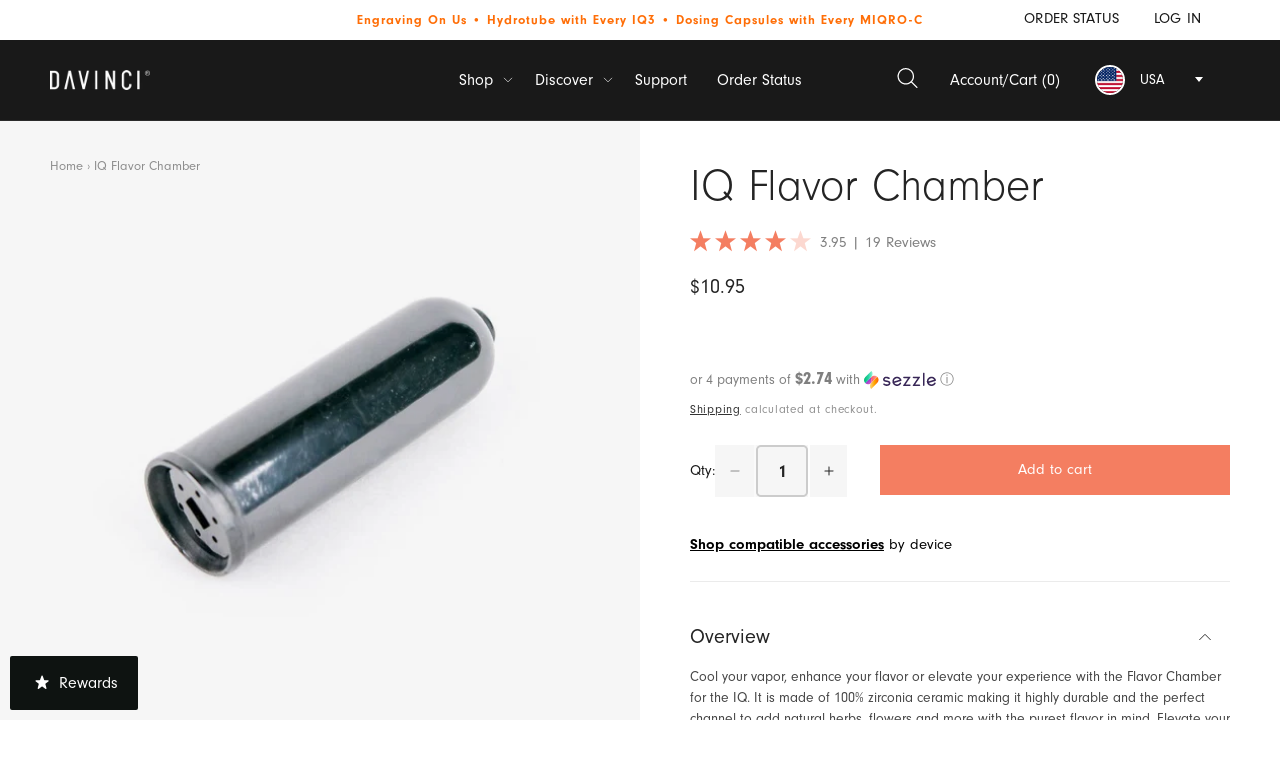

--- FILE ---
content_type: text/html; charset=utf-8
request_url: https://davincivaporizer.com/products/iq-flavor-chamber
body_size: 51336
content:
<!doctype html>
<html class="no-js" lang="en">
  <head>
    <script src="https://analytics.ahrefs.com/analytics.js" data-key="Me6qeurLOdJXfIvzIA/akw" async></script>

<meta name="viewport" content="width=device-width, initial-scale=1">
    
    <meta charset="utf-8">
    <meta http-equiv="X-UA-Compatible" content="IE=edge">
    
    <meta name="theme-color" content="">
    <link rel="canonical" href="https://davincivaporizer.com/products/iq-flavor-chamber">
    <link rel="preconnect" href="https://cdn.shopify.com" crossorigin><link rel="icon" type="image/png" href="//davincivaporizer.com/cdn/shop/files/favicon.png?crop=center&height=32&v=1681455436&width=32"><link rel="preconnect" href="https://fonts.shopifycdn.com" crossorigin>
      <link rel="stylesheet" href="https://cdnjs.cloudflare.com/ajax/libs/select2/4.0.5/css/select2.css"><link rel="preload" as="style" href="https://cdn.jsdelivr.net/npm/slick-carousel@1.8.1/slick/slick.css">

    <!-- Google Tag Manager -->
    <script>
      (function(w,d,s,l,i){w[l]=w[l]||[];w[l].push({'gtm.start':
      new Date().getTime(),event:'gtm.js'});var f=d.getElementsByTagName(s)[0],
      j=d.createElement(s),dl=l!='dataLayer'?'&l='+l:'';j.async=true;j.src=
      'https://www.googletagmanager.com/gtm.js?id='+i+dl;f.parentNode.insertBefore(j,f);
      })(window,document,'script','dataLayer','GTM-NBKW9JVM');
    </script>
    <!-- End Google Tag Manager -->

    <title>
      DaVinci IQ Flavor Chamber: w/ Pure Zirconia Ceramic
</title>
    
      <meta name="description" content="Get this flavor chamber as a spare or a replacement for your DaVinci IQ vaporizer. Click now and add to cart!">
    

    

<meta property="og:site_name" content="Davinci Vaporizer US">
<meta property="og:url" content="https://davincivaporizer.com/products/iq-flavor-chamber">
<meta property="og:title" content="DaVinci IQ Flavor Chamber: w/ Pure Zirconia Ceramic">
<meta property="og:type" content="product">
<meta property="og:description" content="Get this flavor chamber as a spare or a replacement for your DaVinci IQ vaporizer. Click now and add to cart!"><meta property="og:image" content="http://davincivaporizer.com/cdn/shop/files/accessories-iq-flavor-chamber__35888.1672767766.1280.1280.jpg?v=1741344499">
  <meta property="og:image:secure_url" content="https://davincivaporizer.com/cdn/shop/files/accessories-iq-flavor-chamber__35888.1672767766.1280.1280.jpg?v=1741344499">
  <meta property="og:image:width" content="1000">
  <meta property="og:image:height" content="1000"><meta property="og:price:amount" content="10.95">
  <meta property="og:price:currency" content="USD"><meta name="twitter:site" content="@https://x.com/davincivape"><meta name="twitter:card" content="summary_large_image">
<meta name="twitter:title" content="DaVinci IQ Flavor Chamber: w/ Pure Zirconia Ceramic">
<meta name="twitter:description" content="Get this flavor chamber as a spare or a replacement for your DaVinci IQ vaporizer. Click now and add to cart!">


    <link href="//davincivaporizer.com/cdn/shop/t/57/assets/constants.js?v=73557849129244681281766421343" as="script" rel="preload">
    <link href="//davincivaporizer.com/cdn/shop/t/57/assets/pubsub.js?v=79719204221232870171766421343" as="script" rel="preload">
    <link href="//davincivaporizer.com/cdn/shop/t/57/assets/global.js?v=74238465706806919721766421345" as="script" rel="preload">
    <script src="//davincivaporizer.com/cdn/shop/t/57/assets/constants.js?v=73557849129244681281766421343" defer="defer"></script>
    <script src="//davincivaporizer.com/cdn/shop/t/57/assets/pubsub.js?v=79719204221232870171766421343" defer="defer"></script>
    <script src="//davincivaporizer.com/cdn/shop/t/57/assets/global.js?v=74238465706806919721766421345" defer="defer"></script>
    

    	<script>window.performance && window.performance.mark && window.performance.mark('shopify.content_for_header.start');</script><meta name="google-site-verification" content="pp68RtNJOfM5yWomqn1c2maUIEFVbPr2irda5UNDucs">
<meta id="shopify-digital-wallet" name="shopify-digital-wallet" content="/73933127962/digital_wallets/dialog">
<link rel="alternate" type="application/json+oembed" href="https://davincivaporizer.com/products/iq-flavor-chamber.oembed">
<script async="async" src="/checkouts/internal/preloads.js?locale=en-US"></script>
<script id="shopify-features" type="application/json">{"accessToken":"3d22729ee640cd73158214dd8ec84647","betas":["rich-media-storefront-analytics"],"domain":"davincivaporizer.com","predictiveSearch":true,"shopId":73933127962,"locale":"en"}</script>
<script>var Shopify = Shopify || {};
Shopify.shop = "davinci-vaporizer-us.myshopify.com";
Shopify.locale = "en";
Shopify.currency = {"active":"USD","rate":"1.0"};
Shopify.country = "US";
Shopify.theme = {"name":"davinci-vaporizer-us\/main","id":184319017242,"schema_name":"Dawn","schema_version":"8.0.0-rc","theme_store_id":null,"role":"main"};
Shopify.theme.handle = "null";
Shopify.theme.style = {"id":null,"handle":null};
Shopify.cdnHost = "davincivaporizer.com/cdn";
Shopify.routes = Shopify.routes || {};
Shopify.routes.root = "/";</script>
<script type="module">!function(o){(o.Shopify=o.Shopify||{}).modules=!0}(window);</script>
<script>!function(o){function n(){var o=[];function n(){o.push(Array.prototype.slice.apply(arguments))}return n.q=o,n}var t=o.Shopify=o.Shopify||{};t.loadFeatures=n(),t.autoloadFeatures=n()}(window);</script>
<script id="shop-js-analytics" type="application/json">{"pageType":"product"}</script>
<script defer="defer" async type="module" src="//davincivaporizer.com/cdn/shopifycloud/shop-js/modules/v2/client.init-shop-cart-sync_BT-GjEfc.en.esm.js"></script>
<script defer="defer" async type="module" src="//davincivaporizer.com/cdn/shopifycloud/shop-js/modules/v2/chunk.common_D58fp_Oc.esm.js"></script>
<script defer="defer" async type="module" src="//davincivaporizer.com/cdn/shopifycloud/shop-js/modules/v2/chunk.modal_xMitdFEc.esm.js"></script>
<script type="module">
  await import("//davincivaporizer.com/cdn/shopifycloud/shop-js/modules/v2/client.init-shop-cart-sync_BT-GjEfc.en.esm.js");
await import("//davincivaporizer.com/cdn/shopifycloud/shop-js/modules/v2/chunk.common_D58fp_Oc.esm.js");
await import("//davincivaporizer.com/cdn/shopifycloud/shop-js/modules/v2/chunk.modal_xMitdFEc.esm.js");

  window.Shopify.SignInWithShop?.initShopCartSync?.({"fedCMEnabled":true,"windoidEnabled":true});

</script>
<script>(function() {
  var isLoaded = false;
  function asyncLoad() {
    if (isLoaded) return;
    isLoaded = true;
    var urls = ["https:\/\/cdn.verifypass.com\/seller\/launcher.js?shop=davinci-vaporizer-us.myshopify.com","https:\/\/wisepops.net\/loader.js?v=2\u0026h=jfiJGGSPmz\u0026shop=davinci-vaporizer-us.myshopify.com","https:\/\/portal.zakeke.com\/Scripts\/integration\/shopify\/product.js?shop=davinci-vaporizer-us.myshopify.com","https:\/\/cdn.pushowl.com\/latest\/sdks\/pushowl-shopify.js?subdomain=davinci-vaporizer-us\u0026environment=production\u0026guid=e97b4884-52cc-4f40-8131-dc34ddb1d250\u0026shop=davinci-vaporizer-us.myshopify.com","https:\/\/dr4qe3ddw9y32.cloudfront.net\/awin-shopify-integration-code.js?aid=100821\u0026v=shopifyApp_5.2.5\u0026ts=1765560318143\u0026shop=davinci-vaporizer-us.myshopify.com"];
    for (var i = 0; i < urls.length; i++) {
      var s = document.createElement('script');
      s.type = 'text/javascript';
      s.async = true;
      s.src = urls[i];
      var x = document.getElementsByTagName('script')[0];
      x.parentNode.insertBefore(s, x);
    }
  };
  if(window.attachEvent) {
    window.attachEvent('onload', asyncLoad);
  } else {
    window.addEventListener('load', asyncLoad, false);
  }
})();</script>
<script id="__st">var __st={"a":73933127962,"offset":-28800,"reqid":"3ea35b4d-f795-432e-ae42-3a1c259eda52-1769461210","pageurl":"davincivaporizer.com\/products\/iq-flavor-chamber","u":"df4dd1992d85","p":"product","rtyp":"product","rid":8205911752986};</script>
<script>window.ShopifyPaypalV4VisibilityTracking = true;</script>
<script id="captcha-bootstrap">!function(){'use strict';const t='contact',e='account',n='new_comment',o=[[t,t],['blogs',n],['comments',n],[t,'customer']],c=[[e,'customer_login'],[e,'guest_login'],[e,'recover_customer_password'],[e,'create_customer']],r=t=>t.map((([t,e])=>`form[action*='/${t}']:not([data-nocaptcha='true']) input[name='form_type'][value='${e}']`)).join(','),a=t=>()=>t?[...document.querySelectorAll(t)].map((t=>t.form)):[];function s(){const t=[...o],e=r(t);return a(e)}const i='password',u='form_key',d=['recaptcha-v3-token','g-recaptcha-response','h-captcha-response',i],f=()=>{try{return window.sessionStorage}catch{return}},m='__shopify_v',_=t=>t.elements[u];function p(t,e,n=!1){try{const o=window.sessionStorage,c=JSON.parse(o.getItem(e)),{data:r}=function(t){const{data:e,action:n}=t;return t[m]||n?{data:e,action:n}:{data:t,action:n}}(c);for(const[e,n]of Object.entries(r))t.elements[e]&&(t.elements[e].value=n);n&&o.removeItem(e)}catch(o){console.error('form repopulation failed',{error:o})}}const l='form_type',E='cptcha';function T(t){t.dataset[E]=!0}const w=window,h=w.document,L='Shopify',v='ce_forms',y='captcha';let A=!1;((t,e)=>{const n=(g='f06e6c50-85a8-45c8-87d0-21a2b65856fe',I='https://cdn.shopify.com/shopifycloud/storefront-forms-hcaptcha/ce_storefront_forms_captcha_hcaptcha.v1.5.2.iife.js',D={infoText:'Protected by hCaptcha',privacyText:'Privacy',termsText:'Terms'},(t,e,n)=>{const o=w[L][v],c=o.bindForm;if(c)return c(t,g,e,D).then(n);var r;o.q.push([[t,g,e,D],n]),r=I,A||(h.body.append(Object.assign(h.createElement('script'),{id:'captcha-provider',async:!0,src:r})),A=!0)});var g,I,D;w[L]=w[L]||{},w[L][v]=w[L][v]||{},w[L][v].q=[],w[L][y]=w[L][y]||{},w[L][y].protect=function(t,e){n(t,void 0,e),T(t)},Object.freeze(w[L][y]),function(t,e,n,w,h,L){const[v,y,A,g]=function(t,e,n){const i=e?o:[],u=t?c:[],d=[...i,...u],f=r(d),m=r(i),_=r(d.filter((([t,e])=>n.includes(e))));return[a(f),a(m),a(_),s()]}(w,h,L),I=t=>{const e=t.target;return e instanceof HTMLFormElement?e:e&&e.form},D=t=>v().includes(t);t.addEventListener('submit',(t=>{const e=I(t);if(!e)return;const n=D(e)&&!e.dataset.hcaptchaBound&&!e.dataset.recaptchaBound,o=_(e),c=g().includes(e)&&(!o||!o.value);(n||c)&&t.preventDefault(),c&&!n&&(function(t){try{if(!f())return;!function(t){const e=f();if(!e)return;const n=_(t);if(!n)return;const o=n.value;o&&e.removeItem(o)}(t);const e=Array.from(Array(32),(()=>Math.random().toString(36)[2])).join('');!function(t,e){_(t)||t.append(Object.assign(document.createElement('input'),{type:'hidden',name:u})),t.elements[u].value=e}(t,e),function(t,e){const n=f();if(!n)return;const o=[...t.querySelectorAll(`input[type='${i}']`)].map((({name:t})=>t)),c=[...d,...o],r={};for(const[a,s]of new FormData(t).entries())c.includes(a)||(r[a]=s);n.setItem(e,JSON.stringify({[m]:1,action:t.action,data:r}))}(t,e)}catch(e){console.error('failed to persist form',e)}}(e),e.submit())}));const S=(t,e)=>{t&&!t.dataset[E]&&(n(t,e.some((e=>e===t))),T(t))};for(const o of['focusin','change'])t.addEventListener(o,(t=>{const e=I(t);D(e)&&S(e,y())}));const B=e.get('form_key'),M=e.get(l),P=B&&M;t.addEventListener('DOMContentLoaded',(()=>{const t=y();if(P)for(const e of t)e.elements[l].value===M&&p(e,B);[...new Set([...A(),...v().filter((t=>'true'===t.dataset.shopifyCaptcha))])].forEach((e=>S(e,t)))}))}(h,new URLSearchParams(w.location.search),n,t,e,['guest_login'])})(!0,!0)}();</script>
<script integrity="sha256-4kQ18oKyAcykRKYeNunJcIwy7WH5gtpwJnB7kiuLZ1E=" data-source-attribution="shopify.loadfeatures" defer="defer" src="//davincivaporizer.com/cdn/shopifycloud/storefront/assets/storefront/load_feature-a0a9edcb.js" crossorigin="anonymous"></script>
<script data-source-attribution="shopify.dynamic_checkout.dynamic.init">var Shopify=Shopify||{};Shopify.PaymentButton=Shopify.PaymentButton||{isStorefrontPortableWallets:!0,init:function(){window.Shopify.PaymentButton.init=function(){};var t=document.createElement("script");t.src="https://davincivaporizer.com/cdn/shopifycloud/portable-wallets/latest/portable-wallets.en.js",t.type="module",document.head.appendChild(t)}};
</script>
<script data-source-attribution="shopify.dynamic_checkout.buyer_consent">
  function portableWalletsHideBuyerConsent(e){var t=document.getElementById("shopify-buyer-consent"),n=document.getElementById("shopify-subscription-policy-button");t&&n&&(t.classList.add("hidden"),t.setAttribute("aria-hidden","true"),n.removeEventListener("click",e))}function portableWalletsShowBuyerConsent(e){var t=document.getElementById("shopify-buyer-consent"),n=document.getElementById("shopify-subscription-policy-button");t&&n&&(t.classList.remove("hidden"),t.removeAttribute("aria-hidden"),n.addEventListener("click",e))}window.Shopify?.PaymentButton&&(window.Shopify.PaymentButton.hideBuyerConsent=portableWalletsHideBuyerConsent,window.Shopify.PaymentButton.showBuyerConsent=portableWalletsShowBuyerConsent);
</script>
<script data-source-attribution="shopify.dynamic_checkout.cart.bootstrap">document.addEventListener("DOMContentLoaded",(function(){function t(){return document.querySelector("shopify-accelerated-checkout-cart, shopify-accelerated-checkout")}if(t())Shopify.PaymentButton.init();else{new MutationObserver((function(e,n){t()&&(Shopify.PaymentButton.init(),n.disconnect())})).observe(document.body,{childList:!0,subtree:!0})}}));
</script>
<link id="shopify-accelerated-checkout-styles" rel="stylesheet" media="screen" href="https://davincivaporizer.com/cdn/shopifycloud/portable-wallets/latest/accelerated-checkout-backwards-compat.css" crossorigin="anonymous">
<style id="shopify-accelerated-checkout-cart">
        #shopify-buyer-consent {
  margin-top: 1em;
  display: inline-block;
  width: 100%;
}

#shopify-buyer-consent.hidden {
  display: none;
}

#shopify-subscription-policy-button {
  background: none;
  border: none;
  padding: 0;
  text-decoration: underline;
  font-size: inherit;
  cursor: pointer;
}

#shopify-subscription-policy-button::before {
  box-shadow: none;
}

      </style>

<script>window.performance && window.performance.mark && window.performance.mark('shopify.content_for_header.end');</script>
      
<script>window.FH = window.FH || {};FH.lazyLoadApps = function(){var lazy_urls = [];for (var i = 0; i < lazy_urls.length; i++) {var s = document.createElement('script');s.type = 'text/javascript';s.async = true;s.src = lazy_urls[i];var x = document.getElementsByTagName('script')[0];x.parentNode.insertBefore(s, x);}};window.addEventListener('fh_load', FH.lazyLoadApps, false);</script><script>
    window.FH = window.FH || {}

    FH.promises = {};

    FH.loadStyle = function (src) {
        return new Promise(
            function(resolve) {
                FH.promises[src] = resolve
                var stylesheet = document.createElement('link');
                stylesheet.href = src;
                stylesheet.rel = 'stylesheet';
                stylesheet.type = 'text/css';
                stylesheet.onload = function(){FH.promises[src]();}
                document.querySelector('head').appendChild(stylesheet);
            }
        )
    }
    FH.loadScript = function (options) {return new Promise(
            function(resolve) {
                FH.promises[options['src']] = resolve
                var script = document.createElement('script');
                script.type = 'text/javascript';
                script.src = options['src'];
                if (options['asyncOrDefer']) {
                    script[options['asyncOrDefer']] = true;
                }
                if (options['attributes']) {
                    options['attributes'].forEach(function (attribute) {
                        script.setAttribute(attribute['name'], attribute['value']);
                    });
                }
                if (options['callback']) {
                    script.addEventListener('load', function () {
                        FH.promises[options['src']]();
                        options['callback']();
                        return
                    });
                } else {
                    script.addEventListener('load', function () {
                        FH.promises[options['src']]();
                        return
                    });
                }
                document.querySelector('head').appendChild(script);
            }
        )
    }
    
    FH.observer = new IntersectionObserver((entries, observer) => {
            entries.forEach(entry => {
                if (entry.isIntersecting) {
                    window.dispatchEvent(new Event(`intersection--${entry.target.dataset.observer}`))
                    observer.unobserve(entry.target)
                }
            });
        },
        {
            rootMargin: '50%',
            threshold: 0
        });

    window.requestIdleCallback =
        window.requestIdleCallback ||
        function (cb) {
            var start = Date.now();
            return setTimeout(function () {
                cb({
                    didTimeout: false,
                    timeRemaining: function () {
                        return Math.max(0, 50 - (Date.now() - start));
                    }
                });
            }, 1000);
        }
</script>


    <style data-shopify>
      @font-face {
  font-family: Roboto;
  font-weight: 400;
  font-style: normal;
  font-display: swap;
  src: url("//davincivaporizer.com/cdn/fonts/roboto/roboto_n4.2019d890f07b1852f56ce63ba45b2db45d852cba.woff2") format("woff2"),
       url("//davincivaporizer.com/cdn/fonts/roboto/roboto_n4.238690e0007583582327135619c5f7971652fa9d.woff") format("woff");
}

      @font-face {
  font-family: Roboto;
  font-weight: 700;
  font-style: normal;
  font-display: swap;
  src: url("//davincivaporizer.com/cdn/fonts/roboto/roboto_n7.f38007a10afbbde8976c4056bfe890710d51dec2.woff2") format("woff2"),
       url("//davincivaporizer.com/cdn/fonts/roboto/roboto_n7.94bfdd3e80c7be00e128703d245c207769d763f9.woff") format("woff");
}

      @font-face {
  font-family: Roboto;
  font-weight: 400;
  font-style: italic;
  font-display: swap;
  src: url("//davincivaporizer.com/cdn/fonts/roboto/roboto_i4.57ce898ccda22ee84f49e6b57ae302250655e2d4.woff2") format("woff2"),
       url("//davincivaporizer.com/cdn/fonts/roboto/roboto_i4.b21f3bd061cbcb83b824ae8c7671a82587b264bf.woff") format("woff");
}

      @font-face {
  font-family: Roboto;
  font-weight: 700;
  font-style: italic;
  font-display: swap;
  src: url("//davincivaporizer.com/cdn/fonts/roboto/roboto_i7.7ccaf9410746f2c53340607c42c43f90a9005937.woff2") format("woff2"),
       url("//davincivaporizer.com/cdn/fonts/roboto/roboto_i7.49ec21cdd7148292bffea74c62c0df6e93551516.woff") format("woff");
}

      @font-face {
  font-family: Roboto;
  font-weight: 300;
  font-style: normal;
  font-display: swap;
  src: url("//davincivaporizer.com/cdn/fonts/roboto/roboto_n3.9ac06d5955eb603264929711f38e40623ddc14db.woff2") format("woff2"),
       url("//davincivaporizer.com/cdn/fonts/roboto/roboto_n3.797df4bf78042ba6106158fcf6a8d0e116fbfdae.woff") format("woff");
}


      :root {
        --font-body-family: Roboto, sans-serif;
        --font-body-style: normal;
        --font-body-weight: 400;
        --font-body-weight-bold: 700;

        --font-heading-family: Roboto, sans-serif;
        --font-heading-style: normal;
        --font-heading-weight: 300;

        --font-body-scale: 1.0;
        --font-heading-scale: 1.0;

        --color-base-text: 36, 36, 36;
        --color-shadow: 36, 36, 36;
        --color-base-background-1: 255, 255, 255;
        --color-base-background-2: 244, 124, 87;
        --color-base-solid-button-labels: 255, 255, 255;
        --color-base-outline-button-labels: 244, 124, 87;
        --color-base-accent-1: 68, 68, 68;
        --color-base-accent-2: 36, 36, 36;
        --payment-terms-background-color: #ffffff;

        --gradient-base-background-1: #ffffff;
        --gradient-base-background-2: #f47c57;
        --gradient-base-accent-1: #444444;
        --gradient-base-accent-2: #242424;

        --media-padding: px;
        --media-border-opacity: 0.05;
        --media-border-width: 1px;
        --media-radius: 0px;
        --media-shadow-opacity: 0.0;
        --media-shadow-horizontal-offset: 0px;
        --media-shadow-vertical-offset: 4px;
        --media-shadow-blur-radius: 5px;
        --media-shadow-visible: 0;

        --page-width: 132rem;
        --page-width-margin: 0rem;

        --product-card-image-padding: 0.0rem;
        --product-card-corner-radius: 0.0rem;
        --product-card-text-alignment: left;
        --product-card-border-width: 0.0rem;
        --product-card-border-opacity: 0.1;
        --product-card-shadow-opacity: 0.0;
        --product-card-shadow-visible: 0;
        --product-card-shadow-horizontal-offset: 0.0rem;
        --product-card-shadow-vertical-offset: 0.4rem;
        --product-card-shadow-blur-radius: 0.5rem;

        --collection-card-image-padding: 0.0rem;
        --collection-card-corner-radius: 0.0rem;
        --collection-card-text-alignment: left;
        --collection-card-border-width: 0.0rem;
        --collection-card-border-opacity: 0.1;
        --collection-card-shadow-opacity: 0.0;
        --collection-card-shadow-visible: 0;
        --collection-card-shadow-horizontal-offset: 0.0rem;
        --collection-card-shadow-vertical-offset: 0.4rem;
        --collection-card-shadow-blur-radius: 0.5rem;

        --blog-card-image-padding: 0.0rem;
        --blog-card-corner-radius: 0.0rem;
        --blog-card-text-alignment: left;
        --blog-card-border-width: 0.0rem;
        --blog-card-border-opacity: 0.1;
        --blog-card-shadow-opacity: 0.0;
        --blog-card-shadow-visible: 0;
        --blog-card-shadow-horizontal-offset: 0.0rem;
        --blog-card-shadow-vertical-offset: 0.4rem;
        --blog-card-shadow-blur-radius: 0.5rem;

        --badge-corner-radius: 4.0rem;

        --popup-border-width: 1px;
        --popup-border-opacity: 0.1;
        --popup-corner-radius: 0px;
        --popup-shadow-opacity: 0.0;
        --popup-shadow-horizontal-offset: 0px;
        --popup-shadow-vertical-offset: 4px;
        --popup-shadow-blur-radius: 5px;

        --drawer-border-width: 1px;
        --drawer-border-opacity: 0.1;
        --drawer-shadow-opacity: 0.0;
        --drawer-shadow-horizontal-offset: 0px;
        --drawer-shadow-vertical-offset: 4px;
        --drawer-shadow-blur-radius: 5px;

        --spacing-sections-desktop: 0px;
        --spacing-sections-mobile: 0px;

        --grid-desktop-vertical-spacing: 16px;
        --grid-desktop-horizontal-spacing: 32px;
        --grid-mobile-vertical-spacing: 8px;
        --grid-mobile-horizontal-spacing: 16px;

        --text-boxes-border-opacity: 0.1;
        --text-boxes-border-width: 0px;
        --text-boxes-radius: 0px;
        --text-boxes-shadow-opacity: 0.0;
        --text-boxes-shadow-visible: 0;
        --text-boxes-shadow-horizontal-offset: 0px;
        --text-boxes-shadow-vertical-offset: 2px;
        --text-boxes-shadow-blur-radius: 5px;

        --buttons-radius: 0px;
        --buttons-radius-outset: 0px;
        --buttons-border-width: 1px;
        --buttons-border-opacity: 1.0;
        --buttons-shadow-opacity: 0.0;
        --buttons-shadow-visible: 0;
        --buttons-shadow-horizontal-offset: 0px;
        --buttons-shadow-vertical-offset: 4px;
        --buttons-shadow-blur-radius: 5px;
        --buttons-border-offset: 0px;

        --inputs-radius: 0px;
        --inputs-border-width: 1px;
        --inputs-border-opacity: 0.2;
        --inputs-shadow-opacity: 0.0;
        --inputs-shadow-horizontal-offset: 0px;
        --inputs-margin-offset: 0px;
        --inputs-shadow-vertical-offset: 4px;
        --inputs-shadow-blur-radius: 5px;
        --inputs-radius-outset: 0px;

        --variant-pills-radius: 40px;
        --variant-pills-border-width: 1px;
        --variant-pills-border-opacity: 0.55;
        --variant-pills-shadow-opacity: 0.0;
        --variant-pills-shadow-horizontal-offset: 0px;
        --variant-pills-shadow-vertical-offset: 4px;
        --variant-pills-shadow-blur-radius: 5px;

        
          --font-body-family: neuzeit-grotesk,Arial,Helvetica,sans-serif;
          --font-heading-family: neuzeit-grotesk,Arial,Helvetica,sans-serif;
          --font-body-weight: 400;
          --font-body-weight-bold: 700;
          --font-heading-weight: 700;
        
      }


      *,
      *::before,
      *::after {
        box-sizing: inherit;
      }

      html {
        box-sizing: border-box;
        font-size: calc(var(--font-body-scale) * 10px);
        height: 100%;
      }

      body {
        display: grid;
        grid-template-rows: auto auto 1fr auto;
        grid-template-columns: 100%;
        min-height: 100%;
        margin: 0;
        font-size: 1.5rem;
        line-height: 1.5;
        font-family: var(--font-body-family);
        font-style: var(--font-body-style);
        font-weight: var(--font-body-weight);
        color: var(--text-body);
      }
    </style>

    <link href="//davincivaporizer.com/cdn/shop/t/57/assets/base.css?v=124129329935172346901766421343" rel="stylesheet" type="text/css" media="all" />
    <link href="//davincivaporizer.com/cdn/shop/t/57/assets/main.css?v=146538245858216811591766421343" rel="stylesheet" type="text/css" media="all" />
    <link href="//davincivaporizer.com/cdn/shop/t/57/assets/landing-page.css?v=107071155633706239671766421343" rel="stylesheet" type="text/css" media="all" />

      <link rel="preload" as="font" href="//davincivaporizer.com/cdn/fonts/roboto/roboto_n4.2019d890f07b1852f56ce63ba45b2db45d852cba.woff2" type="font/woff2" crossorigin>
      

      <link rel="preload" as="font" href="//davincivaporizer.com/cdn/fonts/roboto/roboto_n3.9ac06d5955eb603264929711f38e40623ddc14db.woff2" type="font/woff2" crossorigin>
      
<script>
      document.documentElement.className = document.documentElement.className.replace('no-js', 'js');
      if (Shopify.designMode) {
        document.documentElement.classList.add('shopify-design-mode');
      }
    </script>

    <meta name="google-site-verification" content="jRXFKvz9HjRPRi-6ody-_G0zhmDw-H4FlEZscIkTG40">
    <meta name="google-site-verification" content="QUdC-o7WjcGy5NQwITBspmbGmjwGXMoW-NS9H9Mv91w">
    <meta name="google-site-verification" content="ARAaXS3SzP9FwZFDXtIf5K1UV6_cYktrm-sspzJVk8c">
    <meta name="google-site-verification" content="jRXFKvz9HjRPRi-6ody-_G0zhmDw-H4FlEZscIkTG40">
    <meta name="msvalidate.01" content="B5032591AC0ECE9F11593B70AFE7BC32">

    <!-- HOTJAR TAG -->
    <script>
      (function (c, s, q, u, a, r, e) {
          c.hj=c.hj||function(){(c.hj.q=c.hj.q||[]).push(arguments)};
          c._hjSettings = { hjid: a };
          r = s.getElementsByTagName('head')[0];
          e = s.createElement('script');
          e.async = true;
          e.src = q + c._hjSettings.hjid + u;
          r.appendChild(e);
      })(window, document, 'https://static.hj.contentsquare.net/c/csq-', '.js', 5254459);
    </script>
    <!-- END HOTJAR TAG -->
  <!-- BEGIN app block: shopify://apps/microsoft-clarity/blocks/brandAgents_js/31c3d126-8116-4b4a-8ba1-baeda7c4aeea -->





<!-- END app block --><!-- BEGIN app block: shopify://apps/klaviyo-email-marketing-sms/blocks/klaviyo-onsite-embed/2632fe16-c075-4321-a88b-50b567f42507 -->












  <script async src="https://static.klaviyo.com/onsite/js/W9HTzD/klaviyo.js?company_id=W9HTzD"></script>
  <script>!function(){if(!window.klaviyo){window._klOnsite=window._klOnsite||[];try{window.klaviyo=new Proxy({},{get:function(n,i){return"push"===i?function(){var n;(n=window._klOnsite).push.apply(n,arguments)}:function(){for(var n=arguments.length,o=new Array(n),w=0;w<n;w++)o[w]=arguments[w];var t="function"==typeof o[o.length-1]?o.pop():void 0,e=new Promise((function(n){window._klOnsite.push([i].concat(o,[function(i){t&&t(i),n(i)}]))}));return e}}})}catch(n){window.klaviyo=window.klaviyo||[],window.klaviyo.push=function(){var n;(n=window._klOnsite).push.apply(n,arguments)}}}}();</script>

  
    <script id="viewed_product">
      if (item == null) {
        var _learnq = _learnq || [];

        var MetafieldReviews = null
        var MetafieldYotpoRating = null
        var MetafieldYotpoCount = null
        var MetafieldLooxRating = null
        var MetafieldLooxCount = null
        var okendoProduct = null
        var okendoProductReviewCount = null
        var okendoProductReviewAverageValue = null
        try {
          // The following fields are used for Customer Hub recently viewed in order to add reviews.
          // This information is not part of __kla_viewed. Instead, it is part of __kla_viewed_reviewed_items
          MetafieldReviews = {"rating":{"scale_min":"1.0","scale_max":"5.0","value":"4.555555556"},"rating_count":9};
          MetafieldYotpoRating = null
          MetafieldYotpoCount = null
          MetafieldLooxRating = null
          MetafieldLooxCount = null

          okendoProduct = null
          // If the okendo metafield is not legacy, it will error, which then requires the new json formatted data
          if (okendoProduct && 'error' in okendoProduct) {
            okendoProduct = null
          }
          okendoProductReviewCount = okendoProduct ? okendoProduct.reviewCount : null
          okendoProductReviewAverageValue = okendoProduct ? okendoProduct.reviewAverageValue : null
        } catch (error) {
          console.error('Error in Klaviyo onsite reviews tracking:', error);
        }

        var item = {
          Name: "IQ Flavor Chamber",
          ProductID: 8205911752986,
          Categories: ["All Active Products","All Device Accessories","All Products excluding IQ3","exclude lowest priced items","In Stock","IQ Vaporizer Accessories","Promotions","Vaporizer Accessories"],
          ImageURL: "https://davincivaporizer.com/cdn/shop/files/accessories-iq-flavor-chamber__35888.1672767766.1280.1280_grande.jpg?v=1741344499",
          URL: "https://davincivaporizer.com/products/iq-flavor-chamber",
          Brand: "Davinci Vaporizer US",
          Price: "$10.95",
          Value: "10.95",
          CompareAtPrice: "$10.95"
        };
        _learnq.push(['track', 'Viewed Product', item]);
        _learnq.push(['trackViewedItem', {
          Title: item.Name,
          ItemId: item.ProductID,
          Categories: item.Categories,
          ImageUrl: item.ImageURL,
          Url: item.URL,
          Metadata: {
            Brand: item.Brand,
            Price: item.Price,
            Value: item.Value,
            CompareAtPrice: item.CompareAtPrice
          },
          metafields:{
            reviews: MetafieldReviews,
            yotpo:{
              rating: MetafieldYotpoRating,
              count: MetafieldYotpoCount,
            },
            loox:{
              rating: MetafieldLooxRating,
              count: MetafieldLooxCount,
            },
            okendo: {
              rating: okendoProductReviewAverageValue,
              count: okendoProductReviewCount,
            }
          }
        }]);
      }
    </script>
  




  <script>
    window.klaviyoReviewsProductDesignMode = false
  </script>



  <!-- BEGIN app snippet: customer-hub-data --><script>
  if (!window.customerHub) {
    window.customerHub = {};
  }
  window.customerHub.storefrontRoutes = {
    login: "/account/login?return_url=%2F%23k-hub",
    register: "/account/register?return_url=%2F%23k-hub",
    logout: "/account/logout",
    profile: "/account",
    addresses: "/account/addresses",
  };
  
  window.customerHub.userId = null;
  
  window.customerHub.storeDomain = "davinci-vaporizer-us.myshopify.com";

  
    window.customerHub.activeProduct = {
      name: "IQ Flavor Chamber",
      category: null,
      imageUrl: "https://davincivaporizer.com/cdn/shop/files/accessories-iq-flavor-chamber__35888.1672767766.1280.1280_grande.jpg?v=1741344499",
      id: "8205911752986",
      link: "https://davincivaporizer.com/products/iq-flavor-chamber",
      variants: [
        
          {
            id: "44841784607002",
            
            imageUrl: null,
            
            price: "1095",
            currency: "USD",
            availableForSale: true,
            title: "Default Title",
          },
        
      ],
    };
    window.customerHub.activeProduct.variants.forEach((variant) => {
        
        variant.price = `${variant.price.slice(0, -2)}.${variant.price.slice(-2)}`;
    });
  

  
    window.customerHub.storeLocale = {
        currentLanguage: 'en',
        currentCountry: 'US',
        availableLanguages: [
          
            {
              iso_code: 'en',
              endonym_name: 'English'
            }
          
        ],
        availableCountries: [
          
            {
              iso_code: 'US',
              name: 'United States',
              currency_code: 'USD'
            }
          
        ]
    };
  
</script>
<!-- END app snippet -->





<!-- END app block --><!-- BEGIN app block: shopify://apps/aimerce-first-party-pixel/blocks/c-track-embed/51cbda5a-dbfc-4e7b-8d12-c9e90363dcd7 --><!-- END app block --><!-- BEGIN app block: shopify://apps/hulk-form-builder/blocks/app-embed/b6b8dd14-356b-4725-a4ed-77232212b3c3 --><!-- BEGIN app snippet: hulkapps-formbuilder-theme-ext --><script type="text/javascript">
  
  if (typeof window.formbuilder_customer != "object") {
        window.formbuilder_customer = {}
  }

  window.hulkFormBuilder = {
    form_data: {},
    shop_data: {"shop_TslMGV7r0Yh0cyPRQxl0Ng":{"shop_uuid":"TslMGV7r0Yh0cyPRQxl0Ng","shop_timezone":"America\/Los_Angeles","shop_id":81608,"shop_is_after_submit_enabled":true,"shop_shopify_plan":"Shopify Plus","shop_shopify_domain":"davinci-vaporizer-us.myshopify.com","shop_created_at":"2023-04-05T11:03:16.888-05:00","is_skip_metafield":false,"shop_deleted":false,"shop_disabled":false}},
    settings_data: {"shop_settings":{"shop_customise_msgs":[],"default_customise_msgs":{"is_required":"is required","thank_you":"Thank you! The form was submitted successfully.","processing":"Processing...","valid_data":"Please provide valid data","valid_email":"Provide valid email format","valid_tags":"HTML Tags are not allowed","valid_phone":"Provide valid phone number","valid_captcha":"Please provide valid captcha response","valid_url":"Provide valid URL","only_number_alloud":"Provide valid number in","number_less":"must be less than","number_more":"must be more than","image_must_less":"Image must be less than 20MB","image_number":"Images allowed","image_extension":"Invalid extension! Please provide image file","error_image_upload":"Error in image upload. Please try again.","error_file_upload":"Error in file upload. Please try again.","your_response":"Your response","error_form_submit":"Error occur.Please try again after sometime.","email_submitted":"Form with this email is already submitted","invalid_email_by_zerobounce":"The email address you entered appears to be invalid. Please check it and try again.","download_file":"Download file","card_details_invalid":"Your card details are invalid","card_details":"Card details","please_enter_card_details":"Please enter card details","card_number":"Card number","exp_mm":"Exp MM","exp_yy":"Exp YY","crd_cvc":"CVV","payment_value":"Payment amount","please_enter_payment_amount":"Please enter payment amount","address1":"Address line 1","address2":"Address line 2","city":"City","province":"Province","zipcode":"Zip code","country":"Country","blocked_domain":"This form does not accept addresses from","file_must_less":"File must be less than 20MB","file_extension":"Invalid extension! Please provide file","only_file_number_alloud":"files allowed","previous":"Previous","next":"Next","must_have_a_input":"Please enter at least one field.","please_enter_required_data":"Please enter required data","atleast_one_special_char":"Include at least one special character","atleast_one_lowercase_char":"Include at least one lowercase character","atleast_one_uppercase_char":"Include at least one uppercase character","atleast_one_number":"Include at least one number","must_have_8_chars":"Must have 8 characters long","be_between_8_and_12_chars":"Be between 8 and 12 characters long","please_select":"Please Select","phone_submitted":"Form with this phone number is already submitted","user_res_parse_error":"Error while submitting the form","valid_same_values":"values must be same","product_choice_clear_selection":"Clear Selection","picture_choice_clear_selection":"Clear Selection","remove_all_for_file_image_upload":"Remove All","invalid_file_type_for_image_upload":"You can't upload files of this type.","invalid_file_type_for_signature_upload":"You can't upload files of this type.","max_files_exceeded_for_file_upload":"You can not upload any more files.","max_files_exceeded_for_image_upload":"You can not upload any more files.","file_already_exist":"File already uploaded","max_limit_exceed":"You have added the maximum number of text fields.","cancel_upload_for_file_upload":"Cancel upload","cancel_upload_for_image_upload":"Cancel upload","cancel_upload_for_signature_upload":"Cancel upload"},"shop_blocked_domains":[]}},
    features_data: {"shop_plan_features":{"shop_plan_features":["unlimited-forms","full-design-customization","export-form-submissions","multiple-recipients-for-form-submissions","multiple-admin-notifications","enable-captcha","unlimited-file-uploads","save-submitted-form-data","set-auto-response-message","conditional-logic","form-banner","save-as-draft-facility","include-user-response-in-admin-email","disable-form-submission","file-upload"]}},
    shop: null,
    shop_id: null,
    plan_features: null,
    validateDoubleQuotes: false,
    assets: {
      extraFunctions: "https://cdn.shopify.com/extensions/019bb5ee-ec40-7527-955d-c1b8751eb060/form-builder-by-hulkapps-50/assets/extra-functions.js",
      extraStyles: "https://cdn.shopify.com/extensions/019bb5ee-ec40-7527-955d-c1b8751eb060/form-builder-by-hulkapps-50/assets/extra-styles.css",
      bootstrapStyles: "https://cdn.shopify.com/extensions/019bb5ee-ec40-7527-955d-c1b8751eb060/form-builder-by-hulkapps-50/assets/theme-app-extension-bootstrap.css"
    },
    translations: {
      htmlTagNotAllowed: "HTML Tags are not allowed",
      sqlQueryNotAllowed: "SQL Queries are not allowed",
      doubleQuoteNotAllowed: "Double quotes are not allowed",
      vorwerkHttpWwwNotAllowed: "The words \u0026#39;http\u0026#39; and \u0026#39;www\u0026#39; are not allowed. Please remove them and try again.",
      maxTextFieldsReached: "You have added the maximum number of text fields.",
      avoidNegativeWords: "Avoid negative words: Don\u0026#39;t use negative words in your contact message.",
      customDesignOnly: "This form is for custom designs requests. For general inquiries please contact our team at info@stagheaddesigns.com",
      zerobounceApiErrorMsg: "We couldn\u0026#39;t verify your email due to a technical issue. Please try again later.",
    }

  }

  

  window.FbThemeAppExtSettingsHash = {}
  
</script><!-- END app snippet --><!-- END app block --><!-- BEGIN app block: shopify://apps/microsoft-clarity/blocks/clarity_js/31c3d126-8116-4b4a-8ba1-baeda7c4aeea -->
<script type="text/javascript">
  (function (c, l, a, r, i, t, y) {
    c[a] = c[a] || function () { (c[a].q = c[a].q || []).push(arguments); };
    t = l.createElement(r); t.async = 1; t.src = "https://www.clarity.ms/tag/" + i + "?ref=shopify";
    y = l.getElementsByTagName(r)[0]; y.parentNode.insertBefore(t, y);

    c.Shopify.loadFeatures([{ name: "consent-tracking-api", version: "0.1" }], error => {
      if (error) {
        console.error("Error loading Shopify features:", error);
        return;
      }

      c[a]('consentv2', {
        ad_Storage: c.Shopify.customerPrivacy.marketingAllowed() ? "granted" : "denied",
        analytics_Storage: c.Shopify.customerPrivacy.analyticsProcessingAllowed() ? "granted" : "denied",
      });
    });

    l.addEventListener("visitorConsentCollected", function (e) {
      c[a]('consentv2', {
        ad_Storage: e.detail.marketingAllowed ? "granted" : "denied",
        analytics_Storage: e.detail.analyticsAllowed ? "granted" : "denied",
      });
    });
  })(window, document, "clarity", "script", "u0o3css2p4");
</script>



<!-- END app block --><script src="https://cdn.shopify.com/extensions/019b30a5-d9ad-7f1c-af7a-7dea353eb3b7/zakeke-testing-39/assets/customize-button.js" type="text/javascript" defer="defer"></script>
<link href="https://cdn.shopify.com/extensions/019b30a5-d9ad-7f1c-af7a-7dea353eb3b7/zakeke-testing-39/assets/customize-button.css" rel="stylesheet" type="text/css" media="all">
<script src="https://cdn.shopify.com/extensions/019bc5da-5ba6-7e9a-9888-a6222a70d7c3/js-client-214/assets/pushowl-shopify.js" type="text/javascript" defer="defer"></script>
<script src="https://cdn.shopify.com/extensions/019be7bf-6b78-75fb-8b2f-897f3e21741a/rebuy-personalization-engine-255/assets/rebuy-extensions.js" type="text/javascript" defer="defer"></script>
<script src="https://cdn.shopify.com/extensions/019b43fc-5050-7c80-b06f-94cd52d4e23a/aimerce-57/assets/embed.js" type="text/javascript" defer="defer"></script>
<script src="https://cdn.shopify.com/extensions/019bb5ee-ec40-7527-955d-c1b8751eb060/form-builder-by-hulkapps-50/assets/form-builder-script.js" type="text/javascript" defer="defer"></script>
<link href="https://monorail-edge.shopifysvc.com" rel="dns-prefetch">
<script>(function(){if ("sendBeacon" in navigator && "performance" in window) {try {var session_token_from_headers = performance.getEntriesByType('navigation')[0].serverTiming.find(x => x.name == '_s').description;} catch {var session_token_from_headers = undefined;}var session_cookie_matches = document.cookie.match(/_shopify_s=([^;]*)/);var session_token_from_cookie = session_cookie_matches && session_cookie_matches.length === 2 ? session_cookie_matches[1] : "";var session_token = session_token_from_headers || session_token_from_cookie || "";function handle_abandonment_event(e) {var entries = performance.getEntries().filter(function(entry) {return /monorail-edge.shopifysvc.com/.test(entry.name);});if (!window.abandonment_tracked && entries.length === 0) {window.abandonment_tracked = true;var currentMs = Date.now();var navigation_start = performance.timing.navigationStart;var payload = {shop_id: 73933127962,url: window.location.href,navigation_start,duration: currentMs - navigation_start,session_token,page_type: "product"};window.navigator.sendBeacon("https://monorail-edge.shopifysvc.com/v1/produce", JSON.stringify({schema_id: "online_store_buyer_site_abandonment/1.1",payload: payload,metadata: {event_created_at_ms: currentMs,event_sent_at_ms: currentMs}}));}}window.addEventListener('pagehide', handle_abandonment_event);}}());</script>
<script id="web-pixels-manager-setup">(function e(e,d,r,n,o){if(void 0===o&&(o={}),!Boolean(null===(a=null===(i=window.Shopify)||void 0===i?void 0:i.analytics)||void 0===a?void 0:a.replayQueue)){var i,a;window.Shopify=window.Shopify||{};var t=window.Shopify;t.analytics=t.analytics||{};var s=t.analytics;s.replayQueue=[],s.publish=function(e,d,r){return s.replayQueue.push([e,d,r]),!0};try{self.performance.mark("wpm:start")}catch(e){}var l=function(){var e={modern:/Edge?\/(1{2}[4-9]|1[2-9]\d|[2-9]\d{2}|\d{4,})\.\d+(\.\d+|)|Firefox\/(1{2}[4-9]|1[2-9]\d|[2-9]\d{2}|\d{4,})\.\d+(\.\d+|)|Chrom(ium|e)\/(9{2}|\d{3,})\.\d+(\.\d+|)|(Maci|X1{2}).+ Version\/(15\.\d+|(1[6-9]|[2-9]\d|\d{3,})\.\d+)([,.]\d+|)( \(\w+\)|)( Mobile\/\w+|) Safari\/|Chrome.+OPR\/(9{2}|\d{3,})\.\d+\.\d+|(CPU[ +]OS|iPhone[ +]OS|CPU[ +]iPhone|CPU IPhone OS|CPU iPad OS)[ +]+(15[._]\d+|(1[6-9]|[2-9]\d|\d{3,})[._]\d+)([._]\d+|)|Android:?[ /-](13[3-9]|1[4-9]\d|[2-9]\d{2}|\d{4,})(\.\d+|)(\.\d+|)|Android.+Firefox\/(13[5-9]|1[4-9]\d|[2-9]\d{2}|\d{4,})\.\d+(\.\d+|)|Android.+Chrom(ium|e)\/(13[3-9]|1[4-9]\d|[2-9]\d{2}|\d{4,})\.\d+(\.\d+|)|SamsungBrowser\/([2-9]\d|\d{3,})\.\d+/,legacy:/Edge?\/(1[6-9]|[2-9]\d|\d{3,})\.\d+(\.\d+|)|Firefox\/(5[4-9]|[6-9]\d|\d{3,})\.\d+(\.\d+|)|Chrom(ium|e)\/(5[1-9]|[6-9]\d|\d{3,})\.\d+(\.\d+|)([\d.]+$|.*Safari\/(?![\d.]+ Edge\/[\d.]+$))|(Maci|X1{2}).+ Version\/(10\.\d+|(1[1-9]|[2-9]\d|\d{3,})\.\d+)([,.]\d+|)( \(\w+\)|)( Mobile\/\w+|) Safari\/|Chrome.+OPR\/(3[89]|[4-9]\d|\d{3,})\.\d+\.\d+|(CPU[ +]OS|iPhone[ +]OS|CPU[ +]iPhone|CPU IPhone OS|CPU iPad OS)[ +]+(10[._]\d+|(1[1-9]|[2-9]\d|\d{3,})[._]\d+)([._]\d+|)|Android:?[ /-](13[3-9]|1[4-9]\d|[2-9]\d{2}|\d{4,})(\.\d+|)(\.\d+|)|Mobile Safari.+OPR\/([89]\d|\d{3,})\.\d+\.\d+|Android.+Firefox\/(13[5-9]|1[4-9]\d|[2-9]\d{2}|\d{4,})\.\d+(\.\d+|)|Android.+Chrom(ium|e)\/(13[3-9]|1[4-9]\d|[2-9]\d{2}|\d{4,})\.\d+(\.\d+|)|Android.+(UC? ?Browser|UCWEB|U3)[ /]?(15\.([5-9]|\d{2,})|(1[6-9]|[2-9]\d|\d{3,})\.\d+)\.\d+|SamsungBrowser\/(5\.\d+|([6-9]|\d{2,})\.\d+)|Android.+MQ{2}Browser\/(14(\.(9|\d{2,})|)|(1[5-9]|[2-9]\d|\d{3,})(\.\d+|))(\.\d+|)|K[Aa][Ii]OS\/(3\.\d+|([4-9]|\d{2,})\.\d+)(\.\d+|)/},d=e.modern,r=e.legacy,n=navigator.userAgent;return n.match(d)?"modern":n.match(r)?"legacy":"unknown"}(),u="modern"===l?"modern":"legacy",c=(null!=n?n:{modern:"",legacy:""})[u],f=function(e){return[e.baseUrl,"/wpm","/b",e.hashVersion,"modern"===e.buildTarget?"m":"l",".js"].join("")}({baseUrl:d,hashVersion:r,buildTarget:u}),m=function(e){var d=e.version,r=e.bundleTarget,n=e.surface,o=e.pageUrl,i=e.monorailEndpoint;return{emit:function(e){var a=e.status,t=e.errorMsg,s=(new Date).getTime(),l=JSON.stringify({metadata:{event_sent_at_ms:s},events:[{schema_id:"web_pixels_manager_load/3.1",payload:{version:d,bundle_target:r,page_url:o,status:a,surface:n,error_msg:t},metadata:{event_created_at_ms:s}}]});if(!i)return console&&console.warn&&console.warn("[Web Pixels Manager] No Monorail endpoint provided, skipping logging."),!1;try{return self.navigator.sendBeacon.bind(self.navigator)(i,l)}catch(e){}var u=new XMLHttpRequest;try{return u.open("POST",i,!0),u.setRequestHeader("Content-Type","text/plain"),u.send(l),!0}catch(e){return console&&console.warn&&console.warn("[Web Pixels Manager] Got an unhandled error while logging to Monorail."),!1}}}}({version:r,bundleTarget:l,surface:e.surface,pageUrl:self.location.href,monorailEndpoint:e.monorailEndpoint});try{o.browserTarget=l,function(e){var d=e.src,r=e.async,n=void 0===r||r,o=e.onload,i=e.onerror,a=e.sri,t=e.scriptDataAttributes,s=void 0===t?{}:t,l=document.createElement("script"),u=document.querySelector("head"),c=document.querySelector("body");if(l.async=n,l.src=d,a&&(l.integrity=a,l.crossOrigin="anonymous"),s)for(var f in s)if(Object.prototype.hasOwnProperty.call(s,f))try{l.dataset[f]=s[f]}catch(e){}if(o&&l.addEventListener("load",o),i&&l.addEventListener("error",i),u)u.appendChild(l);else{if(!c)throw new Error("Did not find a head or body element to append the script");c.appendChild(l)}}({src:f,async:!0,onload:function(){if(!function(){var e,d;return Boolean(null===(d=null===(e=window.Shopify)||void 0===e?void 0:e.analytics)||void 0===d?void 0:d.initialized)}()){var d=window.webPixelsManager.init(e)||void 0;if(d){var r=window.Shopify.analytics;r.replayQueue.forEach((function(e){var r=e[0],n=e[1],o=e[2];d.publishCustomEvent(r,n,o)})),r.replayQueue=[],r.publish=d.publishCustomEvent,r.visitor=d.visitor,r.initialized=!0}}},onerror:function(){return m.emit({status:"failed",errorMsg:"".concat(f," has failed to load")})},sri:function(e){var d=/^sha384-[A-Za-z0-9+/=]+$/;return"string"==typeof e&&d.test(e)}(c)?c:"",scriptDataAttributes:o}),m.emit({status:"loading"})}catch(e){m.emit({status:"failed",errorMsg:(null==e?void 0:e.message)||"Unknown error"})}}})({shopId: 73933127962,storefrontBaseUrl: "https://davincivaporizer.com",extensionsBaseUrl: "https://extensions.shopifycdn.com/cdn/shopifycloud/web-pixels-manager",monorailEndpoint: "https://monorail-edge.shopifysvc.com/unstable/produce_batch",surface: "storefront-renderer",enabledBetaFlags: ["2dca8a86"],webPixelsConfigList: [{"id":"2315911450","configuration":"{\"config\":\"{\\\"google_tag_ids\\\":[\\\"GT-T56B2DGW\\\"],\\\"target_country\\\":\\\"ZZ\\\",\\\"gtag_events\\\":[{\\\"type\\\":\\\"view_item\\\",\\\"action_label\\\":\\\"MC-PGMSN3PMC2\\\"},{\\\"type\\\":\\\"purchase\\\",\\\"action_label\\\":\\\"MC-PGMSN3PMC2\\\"},{\\\"type\\\":\\\"page_view\\\",\\\"action_label\\\":\\\"MC-PGMSN3PMC2\\\"}],\\\"enable_monitoring_mode\\\":false}\"}","eventPayloadVersion":"v1","runtimeContext":"OPEN","scriptVersion":"b2a88bafab3e21179ed38636efcd8a93","type":"APP","apiClientId":1780363,"privacyPurposes":[],"dataSharingAdjustments":{"protectedCustomerApprovalScopes":["read_customer_address","read_customer_email","read_customer_name","read_customer_personal_data","read_customer_phone"]}},{"id":"2190868762","configuration":"{\"accountID\":\"W9HTzD\",\"webPixelConfig\":\"eyJlbmFibGVBZGRlZFRvQ2FydEV2ZW50cyI6IHRydWV9\"}","eventPayloadVersion":"v1","runtimeContext":"STRICT","scriptVersion":"524f6c1ee37bacdca7657a665bdca589","type":"APP","apiClientId":123074,"privacyPurposes":["ANALYTICS","MARKETING"],"dataSharingAdjustments":{"protectedCustomerApprovalScopes":["read_customer_address","read_customer_email","read_customer_name","read_customer_personal_data","read_customer_phone"]}},{"id":"2054947098","configuration":"{\"projectId\":\"u0o3css2p4\"}","eventPayloadVersion":"v1","runtimeContext":"STRICT","scriptVersion":"cf1781658ed156031118fc4bbc2ed159","type":"APP","apiClientId":240074326017,"privacyPurposes":[],"capabilities":["advanced_dom_events"],"dataSharingAdjustments":{"protectedCustomerApprovalScopes":["read_customer_personal_data"]}},{"id":"1987445018","configuration":"{}","eventPayloadVersion":"v1","runtimeContext":"STRICT","scriptVersion":"705479d021859bdf9cd4598589a4acf4","type":"APP","apiClientId":30400643073,"privacyPurposes":["ANALYTICS"],"dataSharingAdjustments":{"protectedCustomerApprovalScopes":["read_customer_address","read_customer_email","read_customer_name","read_customer_personal_data","read_customer_phone"]}},{"id":"1807024410","configuration":"{\"advertiserId\":\"100821\",\"shopDomain\":\"davinci-vaporizer-us.myshopify.com\",\"appVersion\":\"shopifyApp_5.2.5\",\"originalNetwork\":\"sas\",\"customTransactionTag\":\"US\"}","eventPayloadVersion":"v1","runtimeContext":"STRICT","scriptVersion":"1a9b197b9c069133fae8fa2fc7a957a6","type":"APP","apiClientId":2887701,"privacyPurposes":["ANALYTICS","MARKETING"],"dataSharingAdjustments":{"protectedCustomerApprovalScopes":["read_customer_personal_data"]}},{"id":"1531052314","configuration":"{\"accountID\":\"davinci-vaporizer-us.myshopify.com\",\"devRefreshedAt\":\"2025-06-26T18:03:22.920Z\"}","eventPayloadVersion":"v1","runtimeContext":"STRICT","scriptVersion":"ff88351facf08ab00cb7d236f5436ee2","type":"APP","apiClientId":91904704513,"privacyPurposes":["ANALYTICS","MARKETING","SALE_OF_DATA"],"dataSharingAdjustments":{"protectedCustomerApprovalScopes":["read_customer_address","read_customer_email","read_customer_name","read_customer_personal_data","read_customer_phone"]}},{"id":"1135870234","configuration":"{\"pixel_id\":\"1167584518146930\",\"pixel_type\":\"facebook_pixel\"}","eventPayloadVersion":"v1","runtimeContext":"OPEN","scriptVersion":"ca16bc87fe92b6042fbaa3acc2fbdaa6","type":"APP","apiClientId":2329312,"privacyPurposes":["ANALYTICS","MARKETING","SALE_OF_DATA"],"dataSharingAdjustments":{"protectedCustomerApprovalScopes":["read_customer_address","read_customer_email","read_customer_name","read_customer_personal_data","read_customer_phone"]}},{"id":"237961498","configuration":"{\"subdomain\": \"davinci-vaporizer-us\"}","eventPayloadVersion":"v1","runtimeContext":"STRICT","scriptVersion":"69e1bed23f1568abe06fb9d113379033","type":"APP","apiClientId":1615517,"privacyPurposes":["ANALYTICS","MARKETING","SALE_OF_DATA"],"dataSharingAdjustments":{"protectedCustomerApprovalScopes":["read_customer_address","read_customer_email","read_customer_name","read_customer_personal_data","read_customer_phone"]}},{"id":"235471130","configuration":"{\"hash\":\"jfiJGGSPmz\",\"ingestion_url\":\"https:\/\/activity.wisepops.com\",\"goal_hash\":\"gGaDcEVhRQRWYHGEGbmD2DpAW8Oh3W6O\"}","eventPayloadVersion":"v1","runtimeContext":"STRICT","scriptVersion":"c39e6b8427cc0209a276307998116879","type":"APP","apiClientId":461977,"privacyPurposes":["ANALYTICS","MARKETING","SALE_OF_DATA"],"dataSharingAdjustments":{"protectedCustomerApprovalScopes":["read_customer_personal_data"]}},{"id":"106004762","eventPayloadVersion":"1","runtimeContext":"LAX","scriptVersion":"1","type":"CUSTOM","privacyPurposes":["ANALYTICS","MARKETING","SALE_OF_DATA"],"name":"surfside-pixel"},{"id":"111509786","eventPayloadVersion":"1","runtimeContext":"LAX","scriptVersion":"1","type":"CUSTOM","privacyPurposes":["ANALYTICS","MARKETING","SALE_OF_DATA"],"name":"ShareASale Advanced Tracking"},{"id":"shopify-app-pixel","configuration":"{}","eventPayloadVersion":"v1","runtimeContext":"STRICT","scriptVersion":"0450","apiClientId":"shopify-pixel","type":"APP","privacyPurposes":["ANALYTICS","MARKETING"]},{"id":"shopify-custom-pixel","eventPayloadVersion":"v1","runtimeContext":"LAX","scriptVersion":"0450","apiClientId":"shopify-pixel","type":"CUSTOM","privacyPurposes":["ANALYTICS","MARKETING"]}],isMerchantRequest: false,initData: {"shop":{"name":"Davinci Vaporizer US","paymentSettings":{"currencyCode":"USD"},"myshopifyDomain":"davinci-vaporizer-us.myshopify.com","countryCode":"US","storefrontUrl":"https:\/\/davincivaporizer.com"},"customer":null,"cart":null,"checkout":null,"productVariants":[{"price":{"amount":10.95,"currencyCode":"USD"},"product":{"title":"IQ Flavor Chamber","vendor":"Davinci Vaporizer US","id":"8205911752986","untranslatedTitle":"IQ Flavor Chamber","url":"\/products\/iq-flavor-chamber","type":""},"id":"44841784607002","image":{"src":"\/\/davincivaporizer.com\/cdn\/shop\/files\/accessories-iq-flavor-chamber__35888.1672767766.1280.1280.jpg?v=1741344499"},"sku":"IQSTT","title":"Default Title","untranslatedTitle":"Default Title"}],"purchasingCompany":null},},"https://davincivaporizer.com/cdn","fcfee988w5aeb613cpc8e4bc33m6693e112",{"modern":"","legacy":""},{"shopId":"73933127962","storefrontBaseUrl":"https:\/\/davincivaporizer.com","extensionBaseUrl":"https:\/\/extensions.shopifycdn.com\/cdn\/shopifycloud\/web-pixels-manager","surface":"storefront-renderer","enabledBetaFlags":"[\"2dca8a86\"]","isMerchantRequest":"false","hashVersion":"fcfee988w5aeb613cpc8e4bc33m6693e112","publish":"custom","events":"[[\"page_viewed\",{}],[\"product_viewed\",{\"productVariant\":{\"price\":{\"amount\":10.95,\"currencyCode\":\"USD\"},\"product\":{\"title\":\"IQ Flavor Chamber\",\"vendor\":\"Davinci Vaporizer US\",\"id\":\"8205911752986\",\"untranslatedTitle\":\"IQ Flavor Chamber\",\"url\":\"\/products\/iq-flavor-chamber\",\"type\":\"\"},\"id\":\"44841784607002\",\"image\":{\"src\":\"\/\/davincivaporizer.com\/cdn\/shop\/files\/accessories-iq-flavor-chamber__35888.1672767766.1280.1280.jpg?v=1741344499\"},\"sku\":\"IQSTT\",\"title\":\"Default Title\",\"untranslatedTitle\":\"Default Title\"}}]]"});</script><script>
  window.ShopifyAnalytics = window.ShopifyAnalytics || {};
  window.ShopifyAnalytics.meta = window.ShopifyAnalytics.meta || {};
  window.ShopifyAnalytics.meta.currency = 'USD';
  var meta = {"product":{"id":8205911752986,"gid":"gid:\/\/shopify\/Product\/8205911752986","vendor":"Davinci Vaporizer US","type":"","handle":"iq-flavor-chamber","variants":[{"id":44841784607002,"price":1095,"name":"IQ Flavor Chamber","public_title":null,"sku":"IQSTT"}],"remote":false},"page":{"pageType":"product","resourceType":"product","resourceId":8205911752986,"requestId":"3ea35b4d-f795-432e-ae42-3a1c259eda52-1769461210"}};
  for (var attr in meta) {
    window.ShopifyAnalytics.meta[attr] = meta[attr];
  }
</script>
<script class="analytics">
  (function () {
    var customDocumentWrite = function(content) {
      var jquery = null;

      if (window.jQuery) {
        jquery = window.jQuery;
      } else if (window.Checkout && window.Checkout.$) {
        jquery = window.Checkout.$;
      }

      if (jquery) {
        jquery('body').append(content);
      }
    };

    var hasLoggedConversion = function(token) {
      if (token) {
        return document.cookie.indexOf('loggedConversion=' + token) !== -1;
      }
      return false;
    }

    var setCookieIfConversion = function(token) {
      if (token) {
        var twoMonthsFromNow = new Date(Date.now());
        twoMonthsFromNow.setMonth(twoMonthsFromNow.getMonth() + 2);

        document.cookie = 'loggedConversion=' + token + '; expires=' + twoMonthsFromNow;
      }
    }

    var trekkie = window.ShopifyAnalytics.lib = window.trekkie = window.trekkie || [];
    if (trekkie.integrations) {
      return;
    }
    trekkie.methods = [
      'identify',
      'page',
      'ready',
      'track',
      'trackForm',
      'trackLink'
    ];
    trekkie.factory = function(method) {
      return function() {
        var args = Array.prototype.slice.call(arguments);
        args.unshift(method);
        trekkie.push(args);
        return trekkie;
      };
    };
    for (var i = 0; i < trekkie.methods.length; i++) {
      var key = trekkie.methods[i];
      trekkie[key] = trekkie.factory(key);
    }
    trekkie.load = function(config) {
      trekkie.config = config || {};
      trekkie.config.initialDocumentCookie = document.cookie;
      var first = document.getElementsByTagName('script')[0];
      var script = document.createElement('script');
      script.type = 'text/javascript';
      script.onerror = function(e) {
        var scriptFallback = document.createElement('script');
        scriptFallback.type = 'text/javascript';
        scriptFallback.onerror = function(error) {
                var Monorail = {
      produce: function produce(monorailDomain, schemaId, payload) {
        var currentMs = new Date().getTime();
        var event = {
          schema_id: schemaId,
          payload: payload,
          metadata: {
            event_created_at_ms: currentMs,
            event_sent_at_ms: currentMs
          }
        };
        return Monorail.sendRequest("https://" + monorailDomain + "/v1/produce", JSON.stringify(event));
      },
      sendRequest: function sendRequest(endpointUrl, payload) {
        // Try the sendBeacon API
        if (window && window.navigator && typeof window.navigator.sendBeacon === 'function' && typeof window.Blob === 'function' && !Monorail.isIos12()) {
          var blobData = new window.Blob([payload], {
            type: 'text/plain'
          });

          if (window.navigator.sendBeacon(endpointUrl, blobData)) {
            return true;
          } // sendBeacon was not successful

        } // XHR beacon

        var xhr = new XMLHttpRequest();

        try {
          xhr.open('POST', endpointUrl);
          xhr.setRequestHeader('Content-Type', 'text/plain');
          xhr.send(payload);
        } catch (e) {
          console.log(e);
        }

        return false;
      },
      isIos12: function isIos12() {
        return window.navigator.userAgent.lastIndexOf('iPhone; CPU iPhone OS 12_') !== -1 || window.navigator.userAgent.lastIndexOf('iPad; CPU OS 12_') !== -1;
      }
    };
    Monorail.produce('monorail-edge.shopifysvc.com',
      'trekkie_storefront_load_errors/1.1',
      {shop_id: 73933127962,
      theme_id: 184319017242,
      app_name: "storefront",
      context_url: window.location.href,
      source_url: "//davincivaporizer.com/cdn/s/trekkie.storefront.a804e9514e4efded663580eddd6991fcc12b5451.min.js"});

        };
        scriptFallback.async = true;
        scriptFallback.src = '//davincivaporizer.com/cdn/s/trekkie.storefront.a804e9514e4efded663580eddd6991fcc12b5451.min.js';
        first.parentNode.insertBefore(scriptFallback, first);
      };
      script.async = true;
      script.src = '//davincivaporizer.com/cdn/s/trekkie.storefront.a804e9514e4efded663580eddd6991fcc12b5451.min.js';
      first.parentNode.insertBefore(script, first);
    };
    trekkie.load(
      {"Trekkie":{"appName":"storefront","development":false,"defaultAttributes":{"shopId":73933127962,"isMerchantRequest":null,"themeId":184319017242,"themeCityHash":"4211358436246505986","contentLanguage":"en","currency":"USD"},"isServerSideCookieWritingEnabled":true,"monorailRegion":"shop_domain","enabledBetaFlags":["65f19447"]},"Session Attribution":{},"S2S":{"facebookCapiEnabled":true,"source":"trekkie-storefront-renderer","apiClientId":580111}}
    );

    var loaded = false;
    trekkie.ready(function() {
      if (loaded) return;
      loaded = true;

      window.ShopifyAnalytics.lib = window.trekkie;

      var originalDocumentWrite = document.write;
      document.write = customDocumentWrite;
      try { window.ShopifyAnalytics.merchantGoogleAnalytics.call(this); } catch(error) {};
      document.write = originalDocumentWrite;

      window.ShopifyAnalytics.lib.page(null,{"pageType":"product","resourceType":"product","resourceId":8205911752986,"requestId":"3ea35b4d-f795-432e-ae42-3a1c259eda52-1769461210","shopifyEmitted":true});

      var match = window.location.pathname.match(/checkouts\/(.+)\/(thank_you|post_purchase)/)
      var token = match? match[1]: undefined;
      if (!hasLoggedConversion(token)) {
        setCookieIfConversion(token);
        window.ShopifyAnalytics.lib.track("Viewed Product",{"currency":"USD","variantId":44841784607002,"productId":8205911752986,"productGid":"gid:\/\/shopify\/Product\/8205911752986","name":"IQ Flavor Chamber","price":"10.95","sku":"IQSTT","brand":"Davinci Vaporizer US","variant":null,"category":"","nonInteraction":true,"remote":false},undefined,undefined,{"shopifyEmitted":true});
      window.ShopifyAnalytics.lib.track("monorail:\/\/trekkie_storefront_viewed_product\/1.1",{"currency":"USD","variantId":44841784607002,"productId":8205911752986,"productGid":"gid:\/\/shopify\/Product\/8205911752986","name":"IQ Flavor Chamber","price":"10.95","sku":"IQSTT","brand":"Davinci Vaporizer US","variant":null,"category":"","nonInteraction":true,"remote":false,"referer":"https:\/\/davincivaporizer.com\/products\/iq-flavor-chamber"});
      }
    });


        var eventsListenerScript = document.createElement('script');
        eventsListenerScript.async = true;
        eventsListenerScript.src = "//davincivaporizer.com/cdn/shopifycloud/storefront/assets/shop_events_listener-3da45d37.js";
        document.getElementsByTagName('head')[0].appendChild(eventsListenerScript);

})();</script>
  <script>
  if (!window.ga || (window.ga && typeof window.ga !== 'function')) {
    window.ga = function ga() {
      (window.ga.q = window.ga.q || []).push(arguments);
      if (window.Shopify && window.Shopify.analytics && typeof window.Shopify.analytics.publish === 'function') {
        window.Shopify.analytics.publish("ga_stub_called", {}, {sendTo: "google_osp_migration"});
      }
      console.error("Shopify's Google Analytics stub called with:", Array.from(arguments), "\nSee https://help.shopify.com/manual/promoting-marketing/pixels/pixel-migration#google for more information.");
    };
    if (window.Shopify && window.Shopify.analytics && typeof window.Shopify.analytics.publish === 'function') {
      window.Shopify.analytics.publish("ga_stub_initialized", {}, {sendTo: "google_osp_migration"});
    }
  }
</script>
<script
  defer
  src="https://davincivaporizer.com/cdn/shopifycloud/perf-kit/shopify-perf-kit-3.0.4.min.js"
  data-application="storefront-renderer"
  data-shop-id="73933127962"
  data-render-region="gcp-us-east1"
  data-page-type="product"
  data-theme-instance-id="184319017242"
  data-theme-name="Dawn"
  data-theme-version="8.0.0-rc"
  data-monorail-region="shop_domain"
  data-resource-timing-sampling-rate="10"
  data-shs="true"
  data-shs-beacon="true"
  data-shs-export-with-fetch="true"
  data-shs-logs-sample-rate="1"
  data-shs-beacon-endpoint="https://davincivaporizer.com/api/collect"
></script>
</head>

  

  <body class="gradient template-redesign product ">
    <!-- Google Tag Manager (noscript) -->
    <noscript
      ><iframe
        src="https://www.googletagmanager.com/ns.html?id=GTM-NBKW9JVM"
        height="0"
        width="0"
        style="display:none;visibility:hidden"
         title="google tag manager"
      ></iframe
    ></noscript>
    <!-- End Google Tag Manager (noscript) -->

    <a class="skip-to-content-link button visually-hidden" href="#MainContent">
      Skip to content
    </a>

<script defer src="//davincivaporizer.com/cdn/shop/t/57/assets/cart.js?v=11125546371087152531766421343"></script>

<style>
  .drawer {
    visibility: hidden;
  }
</style>

<cart-drawer class="drawer is-empty">
  <div id="CartDrawer" class="cart-drawer">
    <div id="CartDrawer-Overlay" class="cart-drawer__overlay"></div>
    <div
      class="drawer__inner"
      role="dialog"
      aria-modal="true"
      aria-label="Your cart"
      tabindex="-1"
    ><div class="drawer__inner-empty">
          <div class="cart-drawer__warnings center">
            <div class="cart-drawer__empty-content">
              <h2 class="cart__empty-text">Your cart is empty</h2>
              <button
                class="drawer__close"
                type="button"
                onclick="this.closest('cart-drawer').close()"
                aria-label="Close"
              >
                <svg
  xmlns="http://www.w3.org/2000/svg"
  aria-hidden="true"
  focusable="false"
  class="icon icon-close"
  fill="none"
  viewBox="0 0 20 20"
>
<path d="M14.375 14.375L5.625 5.625M14.375 5.625L5.625 14.375" stroke="currentColor" stroke-linecap="round" stroke-linejoin="round"/>
</svg>

              </button>
              <a href="/collections/all" class="button">
                Continue shopping
              </a><p class="cart__login-title h3">Have an account?</p>
                <p class="cart__login-paragraph">
                  <a href="/account/login" class="link underlined-link">Log in</a> to check out faster.
                </p></div>
          </div></div><div class="drawer__header">
        <h3 class="drawer__heading">
          Your cart
          
        </h3>
        <button
          class="drawer__close"
          type="button"
          onclick="this.closest('cart-drawer').close()"
          aria-label="Close"
        >
          <svg
  xmlns="http://www.w3.org/2000/svg"
  aria-hidden="true"
  focusable="false"
  class="icon icon-close"
  fill="none"
  viewBox="0 0 20 20"
>
<path d="M14.375 14.375L5.625 5.625M14.375 5.625L5.625 14.375" stroke="currentColor" stroke-linecap="round" stroke-linejoin="round"/>
</svg>

        </button>
      </div>
      <cart-drawer-items
        
          class=" is-empty"
        
      >
        <form
          action="/cart"
          id="CartDrawer-Form"
          class="cart__contents cart-drawer__form"
          method="post"
        >
          <div id="CartDrawer-CartItems" class="drawer__contents js-contents"><p id="CartDrawer-LiveRegionText" class="visually-hidden" role="status"></p>
            <p id="CartDrawer-LineItemStatus" class="visually-hidden" aria-hidden="true" role="status">
              Loading...
            </p>
          </div>
          <div id="CartDrawer-CartErrors" role="alert"></div>
        </form>
      </cart-drawer-items>
      <div class="drawer__footer"><!-- Start blocks -->
        <!-- Subtotals -->

        <div class="cart-drawer__footer" >
          <div class="totals" role="status">
            <h2 class="totals__subtotal">Subtotal</h2>
            <p class="totals__subtotal-value">$0.00 USD</p>
          </div>

          <div></div>

          <small class="tax-note caption-large rte">Taxes and <a href="/policies/shipping-policy">shipping</a> calculated at checkout
</small>
        </div>

        <!-- CTAs -->

        <div class="cart__ctas" >
          <noscript>
            <button type="submit" class="cart__update-button button button--secondary" form="CartDrawer-Form">
              Update
            </button>
          </noscript>

          <button
            type="submit"
            id="CartDrawer-Checkout"
            class="cart__checkout-button button"
            name="checkout"
            form="CartDrawer-Form"
            
              disabled
            
          >
            Check out
          </button>
        </div>
      </div>
    </div>
  </div>
</cart-drawer>

<script>
  document.addEventListener('DOMContentLoaded', function () {
    function isIE() {
      const ua = window.navigator.userAgent;
      const msie = ua.indexOf('MSIE ');
      const trident = ua.indexOf('Trident/');

      return msie > 0 || trident > 0;
    }

    if (!isIE()) return;
    const cartSubmitInput = document.createElement('input');
    cartSubmitInput.setAttribute('name', 'checkout');
    cartSubmitInput.setAttribute('type', 'hidden');
    document.querySelector('#cart').appendChild(cartSubmitInput);
    document.querySelector('#checkout').addEventListener('click', function (event) {
      document.querySelector('#cart').submit();
    });
  });
</script>
<div id="shopify-section-announcement-bar-new" class="shopify-section"><style>
  .carousel {
    position: relative;
    width: 100%;
    height: 40px;
  }
  .carousel_track-container {
    overflow: hidden;
    width: 100%;
    height: 100%;
  }
  .carousel_track {
    position: relative;
    width: inherit;
    height: inherit;
    margin: 0;
    padding: 0;
    list-style: none;
  }
  .carousel_slide {
    position: absolute;
    top: 0;
    bottom: 0;
    left: 0;
    right: 0;
    margin: 0;
    padding: 0;
  }
  .carousel_slide {
    transform: translateX(-100%);
    transition: transform 0.3s ease-out;
  }
  .carousel_slide.is-selected {
    transform: translateX(0);
  }
  .carousel_slide.is-selected ~ .carousel_slide {
    transform: translateX(100%);
  }
  .carousel_btn > * {
    pointer-events: none;
  }
  .slider-announcement-wrapper {
    position: relative;
    overflow: hidden;
  }

  .slider-announcement-wrapper .splide .splide__arrows{
    position: absolute;
    width: fit-content;
    bottom: 0;
    top: 0;
    right: 0;
    padding-right: 5px;
    z-index: 100;
    background-color: #fec602;
    display: flex;
    align-items: center;
    justify-content: center;
    font-size: 12px;
    font-weight: 700;
    color: #000;
  }
  .slider-announcement-wrapper .splide .splide__nav-label {
    display: block;
    padding: 0 0.5rem;
    line-height: 1;
  }
  .slider-announcement-wrapper .splide .splide__arrow{
    background-color: transparent;
    width: 0.7em;
    position: relative;
    top: unset;
    left: unset;
    right: unset;
    transform: rotate(180deg);
  }
  .slider-announcement-wrapper .splide .splide__arrow svg{
    fill: none;
  }
  .slides-container {
    width: 100%;
    display: flex;
    overflow: hidden;
    scroll-behavior: smooth;
    list-style: none;
    margin: 0;
    padding: 0;
    text-align: center;
    background-color: #fec602;
  }
  .slide {
    flex: 1 0 100%;
    border-top: 0px solid#ffc600;
    border-bottom: 0px solid#ffc600;
    font-size: 13px;
    width: 100%;
    line-height: 2.5;
    padding-left: 1rem;
    color: #000000;
    line-height: 1.3;
    padding: 1rem 5rem 1rem 1rem;
    display: flex;
    align-items: center;
    justify-content: center;
  }
  @media screen and (min-width: 750px) {
    .slide {
      padding: 1rem 5rem;
    }
  }
  .slide .bn-prefix{
    color: #d65d7a;
  }
  .slide span,
  .slide a {
    text-decoration: none;
    color: #000000;
  }
  .slide.hover {
    cursor: pointer;
  }
  a.slide {
    width: 100%;
    text-decoration: none;
    color: inherit;
    display: block;
  }
  @media (max-width: 449px){
    .slide{
      font-size: 3.2vw;
      line-height: normal;
      padding: 0.5rem;
    }
    .slider-announcement-wrapper .splide .splide__arrows{
      visibility: hidden;
    }
  }#shopify-section-announcement-bar-new{
      position: sticky;
      top: 0;
      z-index: 1000;
    }</style>

<link href="//davincivaporizer.com/cdn/shop/t/57/assets/splide.min.css?v=149049433928737049021766421343" rel="stylesheet" type="text/css" media="all" />

<script src="//davincivaporizer.com/cdn/shop/t/57/assets/splide.js?v=84916860621459064221766421343" defer="defer"></script><section class="slider-announcement-wrapper">
  <div class="slides-container splide" id="slides-container">
    <div class="splide__arrows">
      <button class="splide__arrow splide__arrow--prev">
        <svg width="7" height="10" viewBox="0 0 7 10" fill="none" xmlns="http://www.w3.org/2000/svg">
            <path d="M5.60938 0.78125L1.39062 5L5.60938 9.21875" stroke="black" stroke-width="1.5" stroke-linecap="round" stroke-linejoin="round"/>
          </svg>
      </button>
      <span class="splide__nav-label"></span>
      <button class="splide__arrow splide__arrow--next">
        <svg width="7" height="10" viewBox="0 0 7 10" fill="none" xmlns="http://www.w3.org/2000/svg">
            <path d="M5.60938 0.78125L1.39062 5L5.60938 9.21875" stroke="black" stroke-width="1.5" stroke-linecap="round" stroke-linejoin="round"/>
          </svg>
      </button>
    </div>
    <div class="carousel_track-container splide__track">
      <ul class="carousel_track splide__list"></ul>
    </div>
  </div>
</section>
<script>
  document.addEventListener( 'DOMContentLoaded', function() {
    var splide = new Splide( '.splide',{
      type   : 'loop',
      pagination: false,
      autoplay: true,
      interval: 5000,
      easing: 'linear'
    });
    splide.on('active', function (slide) {
      var indexLabelEl = splide.root.querySelector('.splide__nav-label')
      var indexLabel = slide.slide.getAttribute('aria-label')
      if (!indexLabelEl || !indexLabel) return
      indexLabelEl.innerHTML = indexLabel.replace(' of ', '/')
    });
    splide.mount();
  } );
</script>
<script>
    if(sessionStorage.getItem('coupon') != null){}
</script>
<script>
function announcementBarLinkRedirect(link, code, hasCoupon){
  dataLayer.push({'event': 'announcementBarClick'});
  var discountUrl = `https://davincivaporizer.com` + '/discount/' + code + '?redirect=' + link;
   if(hasCoupon){
      sessionStorage.setItem('coupon', code);
      window.location.href = discountUrl;
   } else {
      window.location.href = link;
   }
}
</script>
</div>
    <!-- BEGIN sections: header-group -->
<div id="shopify-section-sections--26090678092058__announcement-bar" class="shopify-section shopify-section-group-header-group announcement-bar-section"><style data-shopify>
   .top-nav-links{
     position: absolute;
     top: 0;
     right: 5%;
     margin: 0;
     padding-top: 0.8rem;
     display: none;
   }
   .top-nav-links li{
     display: inline;
     margin: 0 15px;
   }
   .top-nav-links li a{
     color: #191919;
     letter-spacing: .15px;
     text-decoration: none;
     text-transform: uppercase;
   }
   .top-nav-links li a:hover{
     text-decoration: underline;
   }
   .announcement-bar__link:hover{
     background-color: transparent;
   }
   .announcement-bar__message span:hover{
     color: #333333;
     text-decoration: underline;
   }
  @media (min-width: 768px){
   .top-nav-links{
     display: block;
   }
  }
</style> 
      
<div
        class="announcement-bar color-accent-1 gradient"
        role="region"
        aria-label="Announcement"
        
      ><a
                  href="/collections/portable-vaporizers"
                  class="announcement-bar__link link link--text focus-inset animate-arrow"
                ><div class="page-width">
                <p
                  class="announcement-bar__message center h5"
                  
                    style="color:#ff6e07;font-weight:700"
                  
                >
                  <span>Engraving On Us • Hydrotube with Every IQ3 • Dosing Capsules with Every MIQRO-C</span></p>
              </div></a><ul class="top-nav-links">
          
            <li>
              <a href="/pages/order-status">Order Status</a>
            </li>
          
          
		    
              <li>
                <a href="/account/login">Log in</a>
              </li>
            
          
        </ul>
      </div>

<script>
  let announcementIndex = 0;
  showAnnouncements();

  function showAnnouncements() {
    let i;
    const announcements = document.getElementsByClassName("announcement-bar");
    console.log(announcements);
    for (i = 0; i < announcements.length; i++) {
      announcements[i].style.display = "none";
    }
    announcementIndex++;
    if (announcementIndex > announcements.length) {
      announcementIndex = 1;
    }
    announcements[announcementIndex - 1].style.display = "block";
    setTimeout(showAnnouncements, 4000); // Change announcement every 4 seconds
  }
</script>


<script>
$(document).ready(function () {
  const $link = $(".announcement-bar__link");

  // Start off-screen
  $link.css({ position: "relative", transform: "translateX(100%)", opacity: 0 });

  // Animate to slide in
  $link.animate(
    { opacity: 1 }, // Fades in
    {
      duration: 500, // Duration in milliseconds
      step: function (now, fx) {
        if (fx.prop === "opacity") {
          // Calculate slide position
          const slidePosition = 100 - (100 * now); // Move left based on opacity
          $(this).css("transform", `translateX(${slidePosition}%)`);
        }
      },
      complete: function () {
        // Ensure the final position is set
        $(this).css("transform", "translateX(0)");
      }
    }
  );
});

</script>
<style> #shopify-section-sections--26090678092058__announcement-bar .gradient {background: white;} </style></div><div id="shopify-section-sections--26090678092058__header" class="shopify-section shopify-section-group-header-group section-header">
<link rel="stylesheet" href="//davincivaporizer.com/cdn/shop/t/57/assets/component-list-menu.css?v=136707185075567265851766421342" media="print" onload="this.media='all'">
<link rel="stylesheet" href="//davincivaporizer.com/cdn/shop/t/57/assets/component-search.css?v=156884011675710817061766421343" media="print" onload="this.media='all'">
<link rel="stylesheet" href="//davincivaporizer.com/cdn/shop/t/57/assets/component-menu-drawer.css?v=12450936312083912891766421342" media="print" onload="this.media='all'">
<link rel="stylesheet" href="//davincivaporizer.com/cdn/shop/t/57/assets/component-cart-notification.css?v=162583536337057450101766421343" media="print" onload="this.media='all'">
<link rel="stylesheet" href="//davincivaporizer.com/cdn/shop/t/57/assets/component-cart-items.css?v=145528824621150940231766421342" media="print" onload="this.media='all'"><link rel="stylesheet" href="//davincivaporizer.com/cdn/shop/t/57/assets/component-price.css?v=114477798409263129891766421343" media="print" onload="this.media='all'">
  <link rel="stylesheet" href="//davincivaporizer.com/cdn/shop/t/57/assets/component-loading-overlay.css?v=57149026414738796961766421341" media="print" onload="this.media='all'"><link href="//davincivaporizer.com/cdn/shop/t/57/assets/component-cart-drawer.css?v=148227856501309083721766421341" rel="stylesheet" type="text/css" media="all" />
  <link href="//davincivaporizer.com/cdn/shop/t/57/assets/component-cart.css?v=58346779399703782381766421343" rel="stylesheet" type="text/css" media="all" />
  <link href="//davincivaporizer.com/cdn/shop/t/57/assets/component-totals.css?v=12921643010022893761766421342" rel="stylesheet" type="text/css" media="all" />
  <link href="//davincivaporizer.com/cdn/shop/t/57/assets/component-price.css?v=114477798409263129891766421343" rel="stylesheet" type="text/css" media="all" />
  <link href="//davincivaporizer.com/cdn/shop/t/57/assets/component-discounts.css?v=102401506530043513351766421342" rel="stylesheet" type="text/css" media="all" />
  <link href="//davincivaporizer.com/cdn/shop/t/57/assets/component-loading-overlay.css?v=57149026414738796961766421341" rel="stylesheet" type="text/css" media="all" />
<noscript><link href="//davincivaporizer.com/cdn/shop/t/57/assets/component-list-menu.css?v=136707185075567265851766421342" rel="stylesheet" type="text/css" media="all" /></noscript>
<noscript><link href="//davincivaporizer.com/cdn/shop/t/57/assets/component-search.css?v=156884011675710817061766421343" rel="stylesheet" type="text/css" media="all" /></noscript>
<noscript><link href="//davincivaporizer.com/cdn/shop/t/57/assets/component-menu-drawer.css?v=12450936312083912891766421342" rel="stylesheet" type="text/css" media="all" /></noscript>
<noscript><link href="//davincivaporizer.com/cdn/shop/t/57/assets/component-cart-notification.css?v=162583536337057450101766421343" rel="stylesheet" type="text/css" media="all" /></noscript>
<noscript><link href="//davincivaporizer.com/cdn/shop/t/57/assets/component-cart-items.css?v=145528824621150940231766421342" rel="stylesheet" type="text/css" media="all" /></noscript>

<link href="https://db.onlinewebfonts.com/c/245d97414b360a07ca9c274af2dc38ef?family=NeuzeitGro+Bold" rel="stylesheet" type="text/css"/>
<link href="https://db.onlinewebfonts.com/c/3120ed470c24548830bd05773f7aa1d9?family=NeuzeitGro" rel="stylesheet" type="text/css"/>
<link href="https://db.onlinewebfonts.com/c/f940f28d4cd3e9e610ef07217f115995?family=Neuzeit+Grotesk+Light" rel="stylesheet">

<style>
  header-drawer {
    justify-self: start;
  }

  .header__heading-logo {
    max-width: 120px;
  }@media (min-width: 1280px) {
    header-drawer {
      display: none;
    }
    .header__heading-logo {
      max-width: 100px;
    }
  }

  @media (min-width: 1280px) {
    .header__inline-menu {
      display: block;
    }

    .header--top-center .header__inline-menu {
      justify-self: center;
    }

    .header--top-center .header__inline-menu > .list-menu--inline {
      justify-content: center;
    }

    .header--middle-left .header__inline-menu {
      margin-left: 0;
    }
  }

  .menu-drawer-container {
    display: flex;
  }

  .list-menu {
    list-style: none;
    padding: 0;
    margin: 0;
  }

  .list-menu--inline {
    display: inline-flex;
    flex-wrap: wrap;
  }

  summary.list-menu__item {
    padding-right: 2.7rem;
  }

  .list-menu__item {
    display: flex;
    align-items: center;
    line-height: calc(1 + 0.3 / var(--font-body-scale));
  }

  .list-menu__item--link {
    text-decoration: none;
    padding-bottom: 1rem;
    padding-top: 1rem;
    line-height: calc(1 + 0.8 / var(--font-body-scale));
  }

  @media screen and (min-width: 750px) {
    .list-menu__item--link {
      padding-bottom: 0.5rem;
      padding-top: 0.5rem;
    }
  }
</style>

<style type="text/css">
.select2-container--default .select2-results__option[aria-selected=true] {
    background-color: white !important;
    height: 57px !important;
}
.select2-container--default .select2-results__option--highlighted[aria-selected] {
    background-color: #5897fb !important;
    color: white;
}
.country_selection label {
  display: none;
}
span.select2-selection.select2-selection--single {
  background: transparent;
  border: none;
  height: auto !important;
}
.country_selection img {
 width: 30px;
    height: 30px;
    /* height: 100% !important; 
   width: 100% !important; */
    border-radius: 50%;
    border: 2px solid #fff;
}
span.select2-results img {
    height: 20px !important;
    border-radius: inherit;
}
span.selection p {
  color: #fff;
  font-size: 14px !important;
}
.select2-container--default
  .select2-selection--single
  .select2-selection__arrow
  b {
  border-color: #fff transparent transparent transparent;
}
.select2-container {
  width: 150px !important;
}
.country_selection {
  align-items: center;
  justify-content: center;
  display: flex;
}
span.selection p {
  color: #fff;
  font-size: 14px !important;
  margin: 0px 0 0 15px !important;
}
li#select2-id_select2_example-result-wgfi-USA {
  height: auto !important;
}
span#select2-id_select2_example-container > div {
  display: flex;
  align-items: center;
  justify-content: center;
}
ul#select2-id_select2_example-results li {
  height: inherit !important;
}
ul#select2-id_select2_example-results > li > div {
  height: 100%;
  display: flex;
  align-items: center;
  justify-content: center;
}
ul#select2-id_select2_example-results > li > div > p {
  margin: 0 0 0 15px !important;
  font-size: 16px !important;
}
ul#select2-id_select2_example-results > li {
  align-items: center;
  display: flex;
  justify-content: space-between;
  border-bottom:1px solid #f5f5f5;
}
@media screen and (min-width: 990px){
.header--middle-left {
    grid-template-columns: 1fr auto 1fr auto;
    -webkit-column-gap: 2rem;
    -moz-column-gap: 2rem;
    column-gap: 2rem;
    display: grid;
}
}
</style><style data-shopify>.header {
    padding-top: 0px;
    padding-bottom: 0px;
  }
  
  @media screen and (max-width: 1279px) {
    .header {
      padding-top: 8px;
      padding-bottom: 8px;
    }
  }

  .section-header {
    position: sticky; /* This is for fixing a Safari z-index issue. PR #2147 */
    margin-bottom: 0px;
  }

  .mega-menu:not(.mega-menu-mobile) {
    display: none;
    height: 555px;
  }
  .mega-menu.mega-menu-mobile {
    position: static;
  }

  @media screen and (min-width: 750px) {
    .section-header {
      margin-bottom: 0px;
    }
  }

@media screen and (min-width: 1280px) {
    .header:not(.header--has-mega-menu) {
      padding-top: 0px;
      padding-bottom: 0px;
    }
    .header.header--has-mega-menu {
      padding-top: 0;
      padding-bottom: 0;
    }
  }</style><script src="//davincivaporizer.com/cdn/shop/t/57/assets/details-disclosure.js?v=133276134231341637061766421343" defer="defer"></script>
<script defer src="//davincivaporizer.com/cdn/shop/t/57/assets/details-modal.js?v=80588506041436248741766421343"></script>
<script defer src="//davincivaporizer.com/cdn/shop/t/57/assets/cart-notification.js?v=76448517686612196601766421342"></script>
<script defer src="//davincivaporizer.com/cdn/shop/t/57/assets/search-form.js?v=18359900246956004781766421343"></script><script defer src="//davincivaporizer.com/cdn/shop/t/57/assets/cart-drawer.js?v=76629199959271959691766421341"></script><svg xmlns="http://www.w3.org/2000/svg" class="hidden">
  <symbol id="icon-search" viewbox="0 0 20 20" fill="currentColor">
    <path fill-rule="evenodd" clip-rule="evenodd" fill="transparent" d="M8.63633 3C7.42268 3 6.23628 3.35989 5.22717 4.03416C4.21806 4.70843 3.43155 5.66679 2.9671 6.78806C2.50266 7.90932 2.38114 9.14314 2.61791 10.3335C2.85468 11.5238 3.43911 12.6172 4.29729 13.4754C5.15547 14.3335 6.24886 14.918 7.43919 15.1547C8.62952 15.3915 9.86334 15.27 10.9846 14.8056C12.1059 14.3411 13.0642 13.5546 13.7385 12.5455C14.4128 11.5364 14.7727 10.35 14.7727 9.13633C14.7726 7.5089 14.126 5.94817 12.9753 4.7974C11.8245 3.64664 10.2638 3.0001 8.63633 3Z" stroke="currentColor" stroke-miterlimit="10"/>
    <path fill-rule="evenodd" clip-rule="evenodd" fill="currentColor" d="M13.2145 13.7145L17.5 18" stroke="currentColor" stroke-miterlimit="10" stroke-linecap="round"/>
  </symbol>

  <symbol id="icon-reset" class="icon icon-close"  fill="none" viewBox="0 0 18 18" stroke="currentColor">
    <circle r="8.5" cy="9" cx="9" stroke-opacity="0.2"/>
    <path d="M6.82972 6.82915L1.17193 1.17097" stroke-linecap="round" stroke-linejoin="round" transform="translate(5 5)"/>
    <path d="M1.22896 6.88502L6.77288 1.11523" stroke-linecap="round" stroke-linejoin="round" transform="translate(5 5)"/>
  </symbol>
    
  <symbol id="icon-close" class="icon icon-close" fill="none" viewBox="0 0 20 20">
    <path d="M14.375 14.375L5.625 5.625M14.375 5.625L5.625 14.375" stroke="white" stroke-linecap="round" stroke-linejoin="round"/>
  </symbol>
</svg>
<sticky-header data-sticky-type="on-scroll-up" class="header-wrapper color-accent-1  header-wrapper--border-bottom">
  <header class="header header--middle-left header--mobile-left page-width page-width__full header--has-menu "><header-drawer data-breakpoint="tablet">
        <details id="Details-menu-drawer-container" class="menu-drawer-container">
          <summary class="header__icon header__icon--menu header__icon--summary link focus-inset" aria-label="Menu">
            <span>
              <svg aria-hidden="true" focusable="false" class="icon icon-hamburger" viewBox="0 0 20 21" fill="none" xmlns="http://www.w3.org/2000/svg">
  <path d="M3.125 6.75H16.875M3.125 10.5H16.875M3.125 14.25H16.875" stroke="white" stroke-miterlimit="10" stroke-linecap="round"/>
</svg>

              <svg
  xmlns="http://www.w3.org/2000/svg"
  aria-hidden="true"
  focusable="false"
  class="icon icon-close"
  fill="none"
  viewBox="0 0 20 20"
>
<path d="M14.375 14.375L5.625 5.625M14.375 5.625L5.625 14.375" stroke="currentColor" stroke-linecap="round" stroke-linejoin="round"/>
</svg>

            </span>
          </summary>
          <div id="menu-drawer" class="menu-drawer motion-reduce" tabindex="-1">
            <div class="menu-drawer__inner-container">
              <div class="menu-drawer__navigation-container">
                
                  <nav class="menu-drawer__navigation">
                    <ul class="menu-drawer__menu has-submenu list-menu" role="list"><li><details id="Details-menu-drawer-menu-item-1">
                              <summary class="menu-drawer__menu-item list-menu__item link link--text focus-inset">
                                Shop
                                <svg aria-hidden="true" focusable="false" class="icon icon-caret" viewBox="0 0 20 21" fill="none" xmlns="http://www.w3.org/2000/svg">
  <path d="M15.625 7.6875L10 13.3125L4.375 7.6875" fill-rule="evenodd" clip-rule="evenodd" stroke="currentColor" stroke-linecap="round" stroke-linejoin="round"/>
</svg>


                              </summary>
                              <div id="link-shop" class="menu-drawer__submenu has-submenu motion-reduce" tabindex="-1">
                                <div class="menu-drawer__inner-submenu">
                                  
                                  <ul class="menu-drawer__menu list-menu" role="list" tabindex="-1"><li><a href="/collections/portable-vaporizers" class="menu-drawer__menu-item link link--text list-menu__item focus-inset">
                                            Vaporizers
                                          </a></li><li><a href="https://davincivaporizer.com/collections/all-device-accessories?filter.v.availability=1&filter.v.price.gte=&filter.v.price.lte=&sort_by=price-descending" class="menu-drawer__menu-item link link--text list-menu__item focus-inset">
                                            Accessories
                                          </a></li><li><a href="https://davincivaporizer.com/collections/all?filter.v.availability=1&filter.v.price.gte=&filter.v.price.lte=&sort_by=price-descending" class="menu-drawer__menu-item link link--text list-menu__item focus-inset">
                                            Shop All
                                          </a></li></ul>
                                </div>
                              </div>
                            </details></li><li><details id="Details-menu-drawer-menu-item-2">
                              <summary class="menu-drawer__menu-item list-menu__item link link--text focus-inset">
                                Discover
                                <svg aria-hidden="true" focusable="false" class="icon icon-caret" viewBox="0 0 20 21" fill="none" xmlns="http://www.w3.org/2000/svg">
  <path d="M15.625 7.6875L10 13.3125L4.375 7.6875" fill-rule="evenodd" clip-rule="evenodd" stroke="currentColor" stroke-linecap="round" stroke-linejoin="round"/>
</svg>


                              </summary>
                              <div id="link-discover" class="menu-drawer__submenu has-submenu motion-reduce" tabindex="-1">
                                <div class="menu-drawer__inner-submenu">
                                  
                                  <ul class="menu-drawer__menu list-menu" role="list" tabindex="-1"><li><a href="/pages/about-davinci" class="menu-drawer__menu-item link link--text list-menu__item focus-inset">
                                            Why DaVinci
                                          </a></li><li><a href="/blogs/news" class="menu-drawer__menu-item link link--text list-menu__item focus-inset">
                                            Blog
                                          </a></li><li><a href="/pages/authorized-resellers" class="menu-drawer__menu-item link link--text list-menu__item focus-inset">
                                            Become A Reseller
                                          </a></li><li><a href="/pages/make-money-with-davinci" class="menu-drawer__menu-item link link--text list-menu__item focus-inset">
                                            Affiliate Program
                                          </a></li><li><a href="/pages/press" class="menu-drawer__menu-item link link--text list-menu__item focus-inset">
                                            Press
                                          </a></li></ul>
                                </div>
                              </div>
                            </details></li><li><a href="/pages/support-and-faq" class="menu-drawer__menu-item list-menu__item link link--text focus-inset">
                              Support
                            </a></li><li><a href="/pages/order-status" class="menu-drawer__menu-item list-menu__item link link--text focus-inset">
                              Order Status
                            </a></li><li>
                        <a href="/account/login" class="menu-drawer__menu-item list-menu__item link link--text focus-inset last-menu-child">
                          Account
                        </a>
                      </li>
                    </ul>
                  </nav>
                
                
              </div>
            </div>
          </div>
        </details>
      </header-drawer><a href="/" class="header__heading-link link link--text focus-inset"><img src="//davincivaporizer.com/cdn/shop/files/davinci-logo.jpg?v=1680626225&amp;width=500" alt="Davinci Vaporizer US" srcset="//davincivaporizer.com/cdn/shop/files/davinci-logo.jpg?v=1680626225&amp;width=50 50w, //davincivaporizer.com/cdn/shop/files/davinci-logo.jpg?v=1680626225&amp;width=100 100w, //davincivaporizer.com/cdn/shop/files/davinci-logo.jpg?v=1680626225&amp;width=150 150w, //davincivaporizer.com/cdn/shop/files/davinci-logo.jpg?v=1680626225&amp;width=200 200w, //davincivaporizer.com/cdn/shop/files/davinci-logo.jpg?v=1680626225&amp;width=250 250w, //davincivaporizer.com/cdn/shop/files/davinci-logo.jpg?v=1680626225&amp;width=300 300w, //davincivaporizer.com/cdn/shop/files/davinci-logo.jpg?v=1680626225&amp;width=400 400w, //davincivaporizer.com/cdn/shop/files/davinci-logo.jpg?v=1680626225&amp;width=500 500w" width="100" height="20" class="header__heading-logo motion-reduce">
</a><nav class="header__inline-menu">
          <ul class="list-menu list-menu--inline" role="list"><li><header-menu>
                    <details id="Details-HeaderMenu-1">
                      <summary class="header__menu-item list-menu__item link focus-inset">
                        <span>Shop</span>
                        <svg aria-hidden="true" focusable="false" class="icon icon-caret" viewBox="0 0 20 21" fill="none" xmlns="http://www.w3.org/2000/svg">
  <path d="M15.625 7.6875L10 13.3125L4.375 7.6875" fill-rule="evenodd" clip-rule="evenodd" stroke="currentColor" stroke-linecap="round" stroke-linejoin="round"/>
</svg>

                      </summary>
                      <ul id="HeaderMenu-MenuList-1" class="header__submenu list-menu list-menu--disclosure gradient caption-large motion-reduce global-settings-popup" role="list" tabindex="-1"><li><a href="/collections/portable-vaporizers" class="header__menu-item list-menu__item link link--text focus-inset caption-large">
                                Vaporizers
                              </a></li><li><a href="https://davincivaporizer.com/collections/all-device-accessories?filter.v.availability=1&filter.v.price.gte=&filter.v.price.lte=&sort_by=price-descending" class="header__menu-item list-menu__item link link--text focus-inset caption-large">
                                Accessories
                              </a></li><li><a href="https://davincivaporizer.com/collections/all?filter.v.availability=1&filter.v.price.gte=&filter.v.price.lte=&sort_by=price-descending" class="header__menu-item list-menu__item link link--text focus-inset caption-large">
                                Shop All
                              </a></li></ul>
                    </details>
                  </header-menu></li><li><header-menu>
                    <details id="Details-HeaderMenu-2">
                      <summary class="header__menu-item list-menu__item link focus-inset">
                        <span>Discover</span>
                        <svg aria-hidden="true" focusable="false" class="icon icon-caret" viewBox="0 0 20 21" fill="none" xmlns="http://www.w3.org/2000/svg">
  <path d="M15.625 7.6875L10 13.3125L4.375 7.6875" fill-rule="evenodd" clip-rule="evenodd" stroke="currentColor" stroke-linecap="round" stroke-linejoin="round"/>
</svg>

                      </summary>
                      <ul id="HeaderMenu-MenuList-2" class="header__submenu list-menu list-menu--disclosure gradient caption-large motion-reduce global-settings-popup" role="list" tabindex="-1"><li><a href="/pages/about-davinci" class="header__menu-item list-menu__item link link--text focus-inset caption-large">
                                Why DaVinci
                              </a></li><li><a href="/blogs/news" class="header__menu-item list-menu__item link link--text focus-inset caption-large">
                                Blog
                              </a></li><li><a href="/pages/authorized-resellers" class="header__menu-item list-menu__item link link--text focus-inset caption-large">
                                Become A Reseller
                              </a></li><li><a href="/pages/make-money-with-davinci" class="header__menu-item list-menu__item link link--text focus-inset caption-large">
                                Affiliate Program
                              </a></li><li><a href="/pages/press" class="header__menu-item list-menu__item link link--text focus-inset caption-large">
                                Press
                              </a></li></ul>
                    </details>
                  </header-menu></li><li><a href="/pages/support-and-faq" class="header__menu-item list-menu__item link link--text focus-inset">
                    <span>Support</span>
                  </a></li><li><a href="/pages/order-status" class="header__menu-item list-menu__item link link--text focus-inset">
                    <span>Order Status</span>
                  </a></li></ul>
        </nav><div class="header__icons">
      
      <details-modal class="header__search">
        <details>
          <summary class="header__icon header__icon--search header__icon--summary link focus-inset modal__toggle" aria-haspopup="dialog" aria-label="Search">
            <span>
              <svg class="modal__toggle-open icon icon-search" aria-hidden="true" focusable="false" viewBox="0 0 20 21" fill="none" xmlns="http://www.w3.org/2000/svg">
                <path fill-rule="evenodd" clip-rule="evenodd" d="M8.63633 3C7.42268 3 6.23628 3.35989 5.22717 4.03416C4.21806 4.70843 3.43155 5.66679 2.9671 6.78806C2.50266 7.90932 2.38114 9.14314 2.61791 10.3335C2.85468 11.5238 3.43911 12.6172 4.29729 13.4754C5.15547 14.3335 6.24886 14.918 7.43919 15.1547C8.62952 15.3915 9.86334 15.27 10.9846 14.8056C12.1059 14.3411 13.0642 13.5546 13.7385 12.5455C14.4128 11.5364 14.7727 10.35 14.7727 9.13633C14.7726 7.5089 14.126 5.94817 12.9753 4.7974C11.8245 3.64664 10.2638 3.0001 8.63633 3Z" stroke="white" stroke-miterlimit="10"/>
                <path fill-rule="evenodd" clip-rule="evenodd" d="M13.2145 13.7145L17.5 18" stroke="white" stroke-miterlimit="10" stroke-linecap="round"/>
              </svg>

              <svg class="modal__toggle-close icon icon-close" aria-hidden="true" focusable="false">
                <use href="#icon-close">
              </svg>
            </span>
          </summary>
          <div class="search-modal modal__content" role="dialog" aria-modal="true" aria-label="Search">
            <div class="modal-overlay"></div>
            <div class="search-modal__content search-modal__content-bottom" tabindex="-1"><predictive-search class="search-modal__form" data-loading-text="Loading..."><form action="/search" method="get" role="search" class="search search-modal__form">
                    <div class="field">
                      <button class="search__button field__button" aria-label="Search">
                        <svg class="icon icon-search" aria-hidden="true" focusable="false">
                          <use href="#icon-search">
                        </svg>
                      </button>
                      <input class="search__input field__input"
                        id="Search-In-Modal"
                        type="search"
                        name="q"
                        value=""
                        placeholder="Search here..."role="combobox"
                          aria-expanded="false"
                          aria-owns="predictive-search-results"
                          aria-controls="predictive-search-results"
                          aria-haspopup="listbox"
                          aria-autocomplete="list"
                          autocorrect="off"
                          autocomplete="off"
                          autocapitalize="off"
                          spellcheck="false">
                      
                      <input type="hidden" name="options[prefix]" value="last">
                      <button type="reset" class="reset__button field__button hidden" aria-label="Clear search term">
                        <svg class="icon icon-close" aria-hidden="true" focusable="false">
                          <use xlink:href="#icon-reset">
                        </svg>
                      </button>
                    </div><div class="predictive-search predictive-search--header" tabindex="-1" data-predictive-search>
                        <div class="predictive-search__loading-state">
                          <svg aria-hidden="true" focusable="false" class="spinner" width="22" height="22" viewBox="0 0 66 66" xmlns="http://www.w3.org/2000/svg">
                            <circle class="path" fill="none" stroke-width="6" cx="33" cy="33" r="30"></circle>
                          </svg>
                        </div>
                      </div>

                      <span class="predictive-search-status visually-hidden" role="status" aria-hidden="true"></span></form></predictive-search><button type="button" class="search-modal__close-button modal__close-button link link--text focus-inset" aria-label="Close">
                <svg class="icon icon-close" aria-hidden="true" focusable="false">
                  <use href="#icon-close">
                </svg>
              </button>
            </div>
          </div>
        </details>
      </details-modal>

      <div class="header__account-cart"><a href="/account/login" class="header__icon--account large-down-hide link focus-inset">
            Account
          </a>
          <span class="large-down-hide">/</span><a href="/cart" class="header__icon header__icon--cart link focus-inset" id="cart-icon-bubble">
          Cart (0)
        </a>
      </div>
	<!---Code for Geo location redirect starts here--->
	<div class="country_selection">
		<label style="color:white"> Country:  </label>
		<select id="id_select2_example" style="width: 200px;" data-placeholder="Please select country">
		
        <option data-img_src="https://cdn.shopify.com/s/files/1/0739/3312/7962/files/usa-flag.jpg?v=1693305125" value="USA">USA</option>
        <option data-img_src="https://cdn.shopify.com/s/files/1/0739/3312/7962/files/canada-flag.jpg?v=1693472695" value="Canada">Canada</option>
        <option data-img_src="https://cdn.shopify.com/s/files/1/0739/3312/7962/files/eu-flag.jpg?v=1693305125" value="Europe">Europe</option>
    </select>
	</div>
	<!---Code for Geo location redirect ends here--->
    </div>
  </header>
</sticky-header><script>
    FH.loadScript({
        src: "//davincivaporizer.com/cdn/shop/t/57/assets/sticky-header.js?v=76540601360642988851766421343",
        asyncOrDefer: 'async'
    });
  </script><script type="application/ld+json">
  {
    "@context": "http://schema.org",
    "@type": "Organization",
    "name": "Davinci Vaporizer US",
    
      "logo": "https:\/\/davincivaporizer.com\/cdn\/shop\/files\/davinci-logo.jpg?v=1680626225\u0026width=500",
    
    "sameAs": [
      "https:\/\/x.com\/davincivape",
      "https:\/\/www.facebook.com\/DaVinciVaporizer",
      "",
      "https:\/\/www.instagram.com\/davincivaporizer\/",
      "",
      "",
      "",
      "https:\/\/www.youtube.com\/user\/davincivaporizer",
      ""
    ],
    "url": "https:\/\/davincivaporizer.com"
  }
</script><!---Code for Geo location redirect starts here--->
<script src="https://code.jquery.com/jquery-3.5.1.min.js"></script>
    <script src="https://cdn.jsdelivr.net/npm/slick-carousel@1.8.1/slick/slick.min.js"></script>    
    <script src="//cdnjs.cloudflare.com/ajax/libs/select2/4.0.5/js/select2.js"></script>
<script>
	
function custom_template(obj){
        	var data = $(obj.element).data();
        	var text = $(obj.element).text();
        	if(data && data['img_src']){
	        	img_src = data['img_src'];
	        	template = $("<div><img src=\"" + img_src + "\"/><p style=\"font-size:14pt;text-align:center;margin: -40px 5px 11px 58px;\">" + text + "</p></div>");
	        	return template;
	        }
        }
	var options = {
		'templateSelection': custom_template,
		'templateResult': custom_template,
		
	}

	$('#id_select2_example').select2(options);
	//$('#id_select2_example').select2(options).val('').trigger('change');
    $('.select2-container--default .select2-selection--single').css({'height': '43px'});

	$('#id_select2_example').on('change',function(){
		$(this).addClass('flag_changed')
		var selected_country = $('#select2-id_select2_example-container').attr('title');
		if(selected_country == 'USA'){
			window.location.href = 'https://davincivaporizer.com?c=1';
		}else if(selected_country == 'Canada'){
			window.location.href = 'https://www.davincivaporizer.ca?c=1';
		}else if(selected_country == 'Europe'){
			window.location.href = 'https://davincivaporizers.eu?c=1';
		} 
	})
	
	<!--onclick of header menu-->
	$('.header__inline-menu > ul.list-menu > li').on('click',function(){
		var detailmodal = $(this).find('header-menu > details');
		$('details').not(detailmodal).removeAttr('open');
	})

</script>
<!---Code for Geo location redirect ends here--->


</div>
<!-- END sections: header-group -->



    <main id="MainContent" class="content-for-layout focus-none" role="main" tabindex="-1">
      <section id="shopify-section-template--26090679501082__main" class="shopify-section section"><section
  id="MainProduct-template--26090679501082__main"
  class="page-width section-template--26090679501082__main-padding"
  data-section="template--26090679501082__main"
> 
  <link href="//davincivaporizer.com/cdn/shop/t/57/assets/section-main-product.css?v=12085744509046771501766421343" rel="stylesheet" type="text/css" media="all" />
  <link href="//davincivaporizer.com/cdn/shop/t/57/assets/component-accordion.css?v=18778136895970101801766421342" rel="stylesheet" type="text/css" media="all" />
  <link href="//davincivaporizer.com/cdn/shop/t/57/assets/component-price.css?v=114477798409263129891766421343" rel="stylesheet" type="text/css" media="all" />
  <link href="//davincivaporizer.com/cdn/shop/t/57/assets/component-rte.css?v=79126157191105344811766421342" rel="stylesheet" type="text/css" media="all" />
  <link href="//davincivaporizer.com/cdn/shop/t/57/assets/component-slider.css?v=165288411345308085371766421341" rel="stylesheet" type="text/css" media="all" />
  <link href="//davincivaporizer.com/cdn/shop/t/57/assets/component-rating.css?v=76151106247255931231766421341" rel="stylesheet" type="text/css" media="all" />
  <link href="//davincivaporizer.com/cdn/shop/t/57/assets/component-loading-overlay.css?v=57149026414738796961766421341" rel="stylesheet" type="text/css" media="all" />
  <link href="//davincivaporizer.com/cdn/shop/t/57/assets/component-deferred-media.css?v=147692648984161906951766421342" rel="stylesheet" type="text/css" media="all" />
<style data-shopify>.section-template--26090679501082__main-padding {
      padding-top: 27px;
      padding-bottom: 9px;
    }
    .section-template--26090679501082__main-padding .product__media-wrapper:after {
      top: calc(-27px - 9px );
      height: calc(100% + 27px + 9px);
    }

    @media screen and (min-width: 750px) {
      .section-template--26090679501082__main-padding {
        padding-top: 36px;
        padding-bottom: 12px;        
      }
      .section-template--26090679501082__main-padding .product__media-wrapper:after {
        top: -36px;
        height: calc(100% + 36px + 12px);
      }
    }</style><script defer src="//davincivaporizer.com/cdn/shop/t/57/assets/product-info.js?v=139139837402043679101766421343"></script>
  <script defer src="//davincivaporizer.com/cdn/shop/t/57/assets/product-form.js?v=82270126467610643361766421343"></script>
  
  
    <script defer id="EnableZoomOnHover-main" src="//davincivaporizer.com/cdn/shop/t/57/assets/magnify.js?v=90128773722349215081766421341"></script>
  


<!-- desktop starts -->

  <div class="product product--small product--left product--thumbnail_slider product--mobile-show grid grid--1-col grid--2-col-tablet" id="desktopView">
    <div class="grid__item product__media-wrapper"><style>
.breadcrumb{font-size: 1.3rem;margin-top: 0;margin-bottom: 0;}.breadcrumb a{text-decoration: none;color: inherit;transition: color var(--duration-default) ease;}.breadcrumb a:hover{text-decoration: underline;color: var(--color-orange);}</style>
<nav class="breadcrumb" role="navigation" aria-label="breadcrumbs">
    <a href="/">Home</a>
    
    <span aria-hidden="true">&rsaquo;</span>
    <span>IQ Flavor Chamber</span>
</nav><div class="product__title"  id="mobileShow">
                <h1 class="h2">IQ Flavor Chamber</h1>
                <a href="/products/iq-flavor-chamber" class="product__title">
                  <h2 class="h1">
                    IQ Flavor Chamber
                  </h2>
                </a>
			
              </div>
	  
      
<media-gallery
  id="MediaGallery-template--26090679501082__main"
  role="region"
  
    class="product__column-sticky"
  
  aria-label="Gallery Viewer"
  data-desktop-layout="thumbnail_slider"
  
>
  <div id="GalleryStatus-template--26090679501082__main" class="visually-hidden" role="status"></div>
  <slider-component id="GalleryViewer-template--26090679501082__main" class="slider-mobile-gutter"><a class="skip-to-content-link button visually-hidden quick-add-hidden" href="#ProductInfo-template--26090679501082__main">
        Skip to product information
      </a><ul
      id="Slider-Gallery-template--26090679501082__main"
      class="product__media-list contains-media grid grid--padded list-unstyled slider slider--mobile"
      role="list"
    ><li
            id="Slide-template--26090679501082__main-33699333341466"
            class="product__media-item grid__item slider__slide is-active"
            data-media-id="template--26090679501082__main-33699333341466"
          >

<div
  class="product-media-container media-type-image media-fit-contain global-media-settings gradient constrain-height"
  style="--ratio: 1.0; --preview-ratio: 1.0;"
>
  <noscript><div class="product__media media">
        <img src="//davincivaporizer.com/cdn/shop/files/accessories-iq-flavor-chamber__35888.1672767766.1280.1280.jpg?v=1741344499&amp;width=1946" alt="IQ Flavor Chamber" srcset="//davincivaporizer.com/cdn/shop/files/accessories-iq-flavor-chamber__35888.1672767766.1280.1280.jpg?v=1741344499&amp;width=246 246w, //davincivaporizer.com/cdn/shop/files/accessories-iq-flavor-chamber__35888.1672767766.1280.1280.jpg?v=1741344499&amp;width=493 493w, //davincivaporizer.com/cdn/shop/files/accessories-iq-flavor-chamber__35888.1672767766.1280.1280.jpg?v=1741344499&amp;width=600 600w, //davincivaporizer.com/cdn/shop/files/accessories-iq-flavor-chamber__35888.1672767766.1280.1280.jpg?v=1741344499&amp;width=713 713w, //davincivaporizer.com/cdn/shop/files/accessories-iq-flavor-chamber__35888.1672767766.1280.1280.jpg?v=1741344499&amp;width=823 823w, //davincivaporizer.com/cdn/shop/files/accessories-iq-flavor-chamber__35888.1672767766.1280.1280.jpg?v=1741344499&amp;width=990 990w, //davincivaporizer.com/cdn/shop/files/accessories-iq-flavor-chamber__35888.1672767766.1280.1280.jpg?v=1741344499&amp;width=1100 1100w, //davincivaporizer.com/cdn/shop/files/accessories-iq-flavor-chamber__35888.1672767766.1280.1280.jpg?v=1741344499&amp;width=1206 1206w, //davincivaporizer.com/cdn/shop/files/accessories-iq-flavor-chamber__35888.1672767766.1280.1280.jpg?v=1741344499&amp;width=1346 1346w, //davincivaporizer.com/cdn/shop/files/accessories-iq-flavor-chamber__35888.1672767766.1280.1280.jpg?v=1741344499&amp;width=1426 1426w, //davincivaporizer.com/cdn/shop/files/accessories-iq-flavor-chamber__35888.1672767766.1280.1280.jpg?v=1741344499&amp;width=1646 1646w, //davincivaporizer.com/cdn/shop/files/accessories-iq-flavor-chamber__35888.1672767766.1280.1280.jpg?v=1741344499&amp;width=1946 1946w" width="1946" height="1946" loading="eager" sizes="(min-width: 1320px) 549px, (min-width: 990px) calc(45.0vw - 10rem), (min-width: 750px) calc((100vw - 11.5rem) / 2), calc(100vw / 1 - 4rem)">
      </div></noscript>

  <modal-opener class="product__modal-opener product__modal-opener--image no-js-hidden" data-modal="#ProductModal-template--26090679501082__main"><div class="product__media media media--transparent">
      <img src="//davincivaporizer.com/cdn/shop/files/accessories-iq-flavor-chamber__35888.1672767766.1280.1280.jpg?v=1741344499&amp;width=1946" alt="IQ Flavor Chamber" srcset="//davincivaporizer.com/cdn/shop/files/accessories-iq-flavor-chamber__35888.1672767766.1280.1280.jpg?v=1741344499&amp;width=246 246w, //davincivaporizer.com/cdn/shop/files/accessories-iq-flavor-chamber__35888.1672767766.1280.1280.jpg?v=1741344499&amp;width=493 493w, //davincivaporizer.com/cdn/shop/files/accessories-iq-flavor-chamber__35888.1672767766.1280.1280.jpg?v=1741344499&amp;width=600 600w, //davincivaporizer.com/cdn/shop/files/accessories-iq-flavor-chamber__35888.1672767766.1280.1280.jpg?v=1741344499&amp;width=713 713w, //davincivaporizer.com/cdn/shop/files/accessories-iq-flavor-chamber__35888.1672767766.1280.1280.jpg?v=1741344499&amp;width=823 823w, //davincivaporizer.com/cdn/shop/files/accessories-iq-flavor-chamber__35888.1672767766.1280.1280.jpg?v=1741344499&amp;width=990 990w, //davincivaporizer.com/cdn/shop/files/accessories-iq-flavor-chamber__35888.1672767766.1280.1280.jpg?v=1741344499&amp;width=1100 1100w, //davincivaporizer.com/cdn/shop/files/accessories-iq-flavor-chamber__35888.1672767766.1280.1280.jpg?v=1741344499&amp;width=1206 1206w, //davincivaporizer.com/cdn/shop/files/accessories-iq-flavor-chamber__35888.1672767766.1280.1280.jpg?v=1741344499&amp;width=1346 1346w, //davincivaporizer.com/cdn/shop/files/accessories-iq-flavor-chamber__35888.1672767766.1280.1280.jpg?v=1741344499&amp;width=1426 1426w, //davincivaporizer.com/cdn/shop/files/accessories-iq-flavor-chamber__35888.1672767766.1280.1280.jpg?v=1741344499&amp;width=1646 1646w, //davincivaporizer.com/cdn/shop/files/accessories-iq-flavor-chamber__35888.1672767766.1280.1280.jpg?v=1741344499&amp;width=1946 1946w" width="1946" height="1946" loading="eager" class="image-magnify-hover" sizes="(min-width: 1320px) 549px, (min-width: 990px) calc(45.0vw - 10rem), (min-width: 750px) calc((100vw - 11.5rem) / 2), calc(100vw / 1 - 4rem)">
    </div>
    <button class="product__media-toggle quick-add-hidden product__media-zoom-hover" type="button" aria-haspopup="dialog" data-media-id="33699333341466">
      <span class="visually-hidden">
        Open media 1 in modal
      </span>
    </button>
  </modal-opener></div>

          </li></ul><div class="slider-buttons no-js-hidden quick-add-hidden small-hide">
        <button
          type="button"
          class="slider-button slider-button--prev"
          name="previous"
          aria-label="Slide left"
        >
          <svg aria-hidden="true" focusable="false" class="icon icon-caret" viewBox="0 0 20 21" fill="none" xmlns="http://www.w3.org/2000/svg">
  <path d="M15.625 7.6875L10 13.3125L4.375 7.6875" fill-rule="evenodd" clip-rule="evenodd" stroke="currentColor" stroke-linecap="round" stroke-linejoin="round"/>
</svg>

        </button>
        <div class="slider-counter caption">
          <span class="slider-counter--current">1</span>
          <span aria-hidden="true"> / </span>
          <span class="visually-hidden">of</span>
          <span class="slider-counter--total">1</span>
        </div>
        <button
          type="button"
          class="slider-button slider-button--next"
          name="next"
          aria-label="Slide right"
        >
          <svg aria-hidden="true" focusable="false" class="icon icon-caret" viewBox="0 0 20 21" fill="none" xmlns="http://www.w3.org/2000/svg">
  <path d="M15.625 7.6875L10 13.3125L4.375 7.6875" fill-rule="evenodd" clip-rule="evenodd" stroke="currentColor" stroke-linecap="round" stroke-linejoin="round"/>
</svg>

        </button>
      </div></slider-component></media-gallery>

    </div>
    <div class="product__info-wrapper grid__item">
      <product-info
        id="ProductInfo-template--26090679501082__main"
        data-section="template--26090679501082__main"
        data-url="/products/iq-flavor-chamber"
        class="product__info-container product__column-sticky"><div class="product__title"  id="desktopShow">
                <h1 class="h2">IQ Flavor Chamber</h1>
                <a href="/products/iq-flavor-chamber" class="product__title">
                  <h2 class="h1">
                    IQ Flavor Chamber
                  </h2>
                </a>
			
              </div><div class="product-rating-and-methods"><div class="reviewsio-rating">
        <div class="ruk_rating_snippet" data-sku="iq-flavor-chamber;IQSTT;44841784607002"></div>
        <script>
          const loadRatings = () => {
            ratingSnippet("ruk_rating_snippet", {
              store: "davinci-vaporizer-us.myshopify.com",
              mode: "extended",
              color: "#F47E61",
              linebreak: false,
              text: "Reviews",
              singularText: "Review",
              lang: "en",
              usePolaris: true,
              showEmptyStars: true,
              removeBrackets: true
            });
          }
          if (!window.ratingSnippet) {
            FH.loadStyle('https://widget.reviews.io/rating-snippet/dist.css')
            FH.loadScript({
              src: 'https://widget.reviews.io/rating-snippet/dist.js',
              asyncOrDefer: 'async',
              callback: loadRatings
            })
          } else {
            loadRatings()
          }
        </script>
      </div>


</div>

<div class="no-js-hidden" id="price-template--26090679501082__main" role="status" >
<div class="
    price
    productView-price price--large">
  <div class="price__container price-section"><div class="price__regular">
      <span class="visually-hidden visually-hidden--inline">Regular price</span>
      <span class="price-item price-item--regular price--withoutTax" data-price="1095">
        $10.95
      </span>
    </div>
    <div class="price__sale">
        <span class="visually-hidden visually-hidden--inline">Regular price</span>
        <span>
          <s class="price-item price-item--regular" data-price="1095">
            
              $10.95
            
          </s>
        </span><span class="visually-hidden visually-hidden--inline">Sale price</span>
      <span class="price-item price-item--sale price-item--last" data-price="1095">
        $10.95
      </span>
    </div>
    <small class="unit-price caption hidden">
      <span class="visually-hidden">Unit price</span>
      <span class="price-item price-item--last">
        <span></span>
        <span aria-hidden="true">/</span>
        <span class="visually-hidden">&nbsp;per&nbsp;</span>
        <span>
        </span>
      </span>
    </small>
  </div><div class="sezzle-placeholder"></div>
  <style>
    .sezzle-placeholder {
      height: 20px;
      width: 100%;
      margin-bottom: 10px;
    }
    .sezzle-shopify-info-button + .sezzle-placeholder {
      display: none;
    }
    .sezzle-shopify-info-button {
      display: block;
      width: 100%;
      order: 999;
      margin-bottom: 10px;
      color: var(--text-body);
    }
  </style>
  <script>
    (() => {
      window.addEventListener('fh_load', () => {
        FH.loadScript({
          src: 'https://widget.sezzle.com/v1/javascript/price-widget?uuid=0d422424-9f80-4586-9141-b7d733907840',
          asyncOrDefer: 'async'
        })
      })
    })()
  </script></div>
</div>
              <div ><form method="post" action="/cart/add" id="product-form-installment-template--26090679501082__main" accept-charset="UTF-8" class="installment caption-large" enctype="multipart/form-data"><input type="hidden" name="form_type" value="product" /><input type="hidden" name="utf8" value="✓" /><input type="hidden" name="id" value="44841784607002">
                  
                  
<input type="hidden" name="product-id" value="8205911752986" /><input type="hidden" name="section-id" value="template--26090679501082__main" /></form></div>
<noscript class="product-form__noscript-wrapper-template--26090679501082__main">
  <div class="product-form__input hidden">
    <label class="form__label" for="Variants-template--26090679501082__main">Product variants</label>
    <div class="select">
      <select
        name="id"
        id="Variants-template--26090679501082__main"
        class="select__select"
        form="product-form-template--26090679501082__main"
      ><option
            
              selected="selected"
            
            
            value="44841784607002"
          >Default Title - $10.95</option></select>
      <svg aria-hidden="true" focusable="false" class="icon icon-caret" viewBox="0 0 20 21" fill="none" xmlns="http://www.w3.org/2000/svg">
  <path d="M15.625 7.6875L10 13.3125L4.375 7.6875" fill-rule="evenodd" clip-rule="evenodd" stroke="currentColor" stroke-linecap="round" stroke-linejoin="round"/>
</svg>

    </div>
  </div>
</noscript>

			  
			  
			  <div id="buy-box-container">
			<div id="buy-box-wrapper">
				<!--<div id="stock-ribbon">
				
				
<div class="inventoryNote form__label" style="font-size:16px;">
  

  	
  		
		
			<span class="invenroy_level"> Ready to Purchase? IN STOCK  </span>
		
	
	
  
</div></div>-->
				
				<div id="buy-content-background">
					<div id="reviews-wrapper">
					
					</div>
					
					<div id="payment-wrapper">
						<div id="price-box">
							<div id="price-amount"><span>
							
              <div class="no-js-hidden" id="price-template--26090679501082__main" role="status" >
<div class="
    price
    productView-price price--large">
  <div class="price__container price-section"><div class="price__regular">
      <span class="visually-hidden visually-hidden--inline">Regular price</span>
      <span class="price-item price-item--regular price--withoutTax" data-price="1095">
        $10.95
      </span>
    </div>
    <div class="price__sale">
        <span class="visually-hidden visually-hidden--inline">Regular price</span>
        <span>
          <s class="price-item price-item--regular" data-price="1095">
            
              $10.95
            
          </s>
        </span><span class="visually-hidden visually-hidden--inline">Sale price</span>
      <span class="price-item price-item--sale price-item--last" data-price="1095">
        $10.95
      </span>
    </div>
    <small class="unit-price caption hidden">
      <span class="visually-hidden">Unit price</span>
      <span class="price-item price-item--last">
        <span></span>
        <span aria-hidden="true">/</span>
        <span class="visually-hidden">&nbsp;per&nbsp;</span>
        <span>
        </span>
      </span>
    </small>
  </div></div>
</div>
              <div ><form method="post" action="/cart/add" id="product-form-installment-template--26090679501082__main" accept-charset="UTF-8" class="installment caption-large" enctype="multipart/form-data"><input type="hidden" name="form_type" value="product" /><input type="hidden" name="utf8" value="✓" /><input type="hidden" name="id" value="44841784607002">
                  
                  
<input type="hidden" name="product-id" value="8205911752986" /><input type="hidden" name="section-id" value="template--26090679501082__main" /></form></div>
							</span></div>
						</div>
					
					</div>
					
					<div id="ship-wrapper"><i class="fa fa-dropbox"></i> &nbsp;FREE SHIPPING on orders over $49</div>
					
					
				</div>
			</div>
		</div><div id="shopify-block-ANDFBblBLZVBwdWY4V__e2c98631-1347-4833-9824-921f73e36b01" class="shopify-block shopify-app-block">
  <div
    data-rebuy-id="183422"
    data-rebuy-shopify-product-ids="8205911752986"
    data-rebuy-shopify-collection-ids="">
  </div>


</div>
<div id="shopify-block-AMFRZUmJHWStCSFhoa__zakeke_product_customiser_2d3d_zakeke_customize_tFDrfG" class="shopify-block shopify-app-block">
  


</div>
<div class="product__tax caption rte"><a href="/policies/shipping-policy">Shipping</a> calculated at checkout.
</div><div id="shopify-block-AeHg1OGxSbG5EbUNBN__rebuy_personalization_engine_rebuy_widget_78gfxt" class="shopify-block shopify-app-block">
  <div
    data-rebuy-id="236304"
    data-rebuy-shopify-product-ids="8205911752986"
    >
  </div>


</div>
<div class="product-buy-buttons"><div
id="Quantity-Form-template--26090679501082__main"
class="product-form__input product-form__quantity"

>



<label class="quantity__label form__label" for="Quantity-template--26090679501082__main">Qty:<span class="quantity__rules-cart no-js-hidden hidden">
    <span class="loading-overlay hidden">
      <span class="loading-overlay__spinner">
        <svg
          aria-hidden="true"
          focusable="false"
          class="spinner"
          viewBox="0 0 66 66"
          xmlns="http://www.w3.org/2000/svg"
        >
          <circle class="path" fill="none" stroke-width="6" cx="33" cy="33" r="30"></circle>
        </svg>
      </span>
    </span>
    
  </span></label>
<div>
  <quantity-input class="quantity">
    <button class="quantity__button no-js-hidden" name="minus" type="button">
      <span class="visually-hidden">Decrease quantity for IQ Flavor Chamber</span>
      <svg
  xmlns="http://www.w3.org/2000/svg"
  aria-hidden="true"
  focusable="false"
  class="icon icon-minus"
  fill="none"
  viewBox="0 0 10 2"
  width="auto"
  height="auto"
>
  <path fill-rule="evenodd" clip-rule="evenodd" d="M.5 1C.5.7.7.5 1 .5h8a.5.5 0 110 1H1A.5.5 0 01.5 1z" fill="currentColor">
</svg>

    </button>
    <input
      class="quantity__input"
      type="number"
      name="quantity"
      id="Quantity-template--26090679501082__main"
      data-cart-quantity="0"
      data-min="1"
      min="1"
      
      step="1"
      value="1"
      form="product-form-template--26090679501082__main"
    />
    <button class="quantity__button no-js-hidden" name="plus" type="button">
      <span class="visually-hidden">Increase quantity for IQ Flavor Chamber</span>
      <svg
  xmlns="http://www.w3.org/2000/svg"
  aria-hidden="true"
  focusable="false"
  class="icon icon-plus"
  fill="none"
  viewBox="0 0 10 10"
  width="auto"
  height="auto"
>
  <path fill-rule="evenodd" clip-rule="evenodd" d="M1 4.51a.5.5 0 000 1h3.5l.01 3.5a.5.5 0 001-.01V5.5l3.5-.01a.5.5 0 00-.01-1H5.5L5.49.99a.5.5 0 00-1 .01v3.5l-3.5.01H1z" fill="currentColor">
</svg>

    </button>
  </quantity-input>
  <div class="quantity__rules caption no-js-hidden"></div>
</div>
</div>
<div ><product-form class="product-form">
      <div class="product-form__error-message-wrapper" role="alert" hidden>
        <svg
          aria-hidden="true"
          focusable="false"
          class="icon icon-error"
          viewBox="0 0 13 13"
        >
          <circle cx="6.5" cy="6.50049" r="5.5" stroke="white" stroke-width="2"/>
          <circle cx="6.5" cy="6.5" r="5.5" fill="#EB001B" stroke="#EB001B" stroke-width="0.7"/>
          <path d="M5.87413 3.52832L5.97439 7.57216H7.02713L7.12739 3.52832H5.87413ZM6.50076 9.66091C6.88091 9.66091 7.18169 9.37267 7.18169 9.00504C7.18169 8.63742 6.88091 8.34917 6.50076 8.34917C6.12061 8.34917 5.81982 8.63742 5.81982 9.00504C5.81982 9.37267 6.12061 9.66091 6.50076 9.66091Z" fill="white"/>
          <path d="M5.87413 3.17832H5.51535L5.52424 3.537L5.6245 7.58083L5.63296 7.92216H5.97439H7.02713H7.36856L7.37702 7.58083L7.47728 3.537L7.48617 3.17832H7.12739H5.87413ZM6.50076 10.0109C7.06121 10.0109 7.5317 9.57872 7.5317 9.00504C7.5317 8.43137 7.06121 7.99918 6.50076 7.99918C5.94031 7.99918 5.46982 8.43137 5.46982 9.00504C5.46982 9.57872 5.94031 10.0109 6.50076 10.0109Z" fill="white" stroke="#EB001B" stroke-width="0.7">
        </svg>
        <span class="product-form__error-message"></span>
      </div><form method="post" action="/cart/add" id="product-form-template--26090679501082__main" accept-charset="UTF-8" class="form" enctype="multipart/form-data" novalidate="novalidate" data-type="add-to-cart-form"><input type="hidden" name="form_type" value="product" /><input type="hidden" name="utf8" value="✓" /><input
          type="hidden"
          name="id"
          value="44841784607002"
          disabled
          class="product-variant-id"
        >
        <div class="product-form__buttons" id="product-form__buttons"><button
            id = "ProductSubmitButton-template--26090679501082__main"
            type="submit"
            name="add"
            class="product-form__submit button button--small button--full button--primary"
            
          >
            <span>Add to cart
</span>
            <div class="loading-overlay__spinner hidden">
              <svg
                aria-hidden="true"
                focusable="false"
                class="spinner"
                viewBox="0 0 66 66"
                xmlns="http://www.w3.org/2000/svg"
              >
                <circle class="path" fill="none" stroke-width="6" cx="33" cy="33" r="30"></circle>
              </svg>
            </div>
          </button></div><input type="hidden" name="product-id" value="8205911752986" /><input type="hidden" name="section-id" value="template--26090679501082__main" /></form></product-form></div>

<script>
  window.addEventListener('fh_load', () => {
    FH.loadScript({
      src: 'https://a.klaviyo.com/media/js/onsite/onsite.js',
      asyncOrDefer: 'defer',
      callback: () => {
        var klaviyo = window.klaviyo || [];
        klaviyo.init({
          account: "YrzY8R",
          list: '',
          platform: "shopify"
        });
        klaviyo.enable("backinstock",{ 
          trigger: {
            product_page_text: "🚫 Sold Out - Notify Me When Available",
            product_page_class: "button button--small button--primary button--full",
            product_page_text_align: "center",
            product_page_margin: "0px",
            replace_anchor: false,
            alternate_anchor: 'product-form__buttons'
          },
          modal: {
            headline: "{product_name}",
            body_content: "Register to receive a notification when this item comes back in stock.",
            email_field_label: "Email",
            button_label: " Sold Out - Notify Me When Available",
            subscription_success_label: "You're in! We'll let you know when it's back.",
            footer_content: '',
            drop_background_color: "#000",
            background_color: "#fff",
            text_color: "#323c4f",
            button_text_color: "#ffffff",
            button_background_color: "#ff6e07",
            close_button_color: "#ccc",
            error_background_color: "#fcd6d7",
            error_text_color: "#C72E2F",
            success_background_color: "#d3efcd",
            success_text_color: "#1B9500",
            subscribe_checked: true,
            newsletter_subscribe_label: "Add me to your email list."
          }
        });
      }
    })
  });  
</script>
<style>
.product-form__buttons .product-form__submit + .klaviyo-bis-trigger{display: none!important;}.product-form__buttons .product-form__submit[disabled]{margin-right: 1rem;}.product-form__buttons .product-form__submit[disabled] + .klaviyo-bis-trigger:not([style*="display: none;"]){display: flex!important;margin-bottom: 1rem!important;}.product-form__buttons:has(.klaviyo-bis-trigger:not([style*="display: none;"])) .product-form__submit{display: none!important;}.klaviyo-bis-trigger{color: transparent!important;text-shadow: 0 0 0 #fff!important;background: #a1a1a1!important;}</style> <link href="//davincivaporizer.com/cdn/shop/t/57/assets/component-price.css?v=114477798409263129891766421343" rel="stylesheet" type="text/css" media="all" />
<style>
    product-info {
        z-index: 10;
    }
    .fixed-atc {
      position: fixed;
      bottom: 0;
      left: 0;
      width: 100%;
      background: #fff;
      box-shadow: 0px -5px 15px 0px rgba(0, 0, 0, 0.10);
      display: flex;
      justify-content: space-between;
      align-items: center;
      padding: 1rem 1.5rem;
      gap: 1.5rem;
      z-index: 100;
    }
    .fixed-atc__content {
      gap: 1.5rem;
      display: flex;
      align-items: center;
    }
    .fixed-atc__content p {
      margin: 0;
      color: var(--color-black);
    }
    .fixed-atc__content .price {
      margin: 0.5rem 0 0 0;
    }
    .fixed-atc button {
      white-space: nowrap;
    }
    .fixed-atc .sezzle-shopify-info-button {
        display: none!important;
    }
</style>
<fixed-atc>
    <template class="fixed-atc-template">
        <div class="fixed-atc">
        <div class="fixed-atc__content">
            <img src="//davincivaporizer.com/cdn/shop/files/accessories-iq-flavor-chamber__35888.1672767766.1280.1280.jpg?crop=center&height=60&v=1741344499&width=60" alt="IQ Flavor Chamber" width="60" height="60" loading="lazy">
            <div>
            <p>IQ Flavor Chamber</p>
			 <div class="no-js-hidden" id="price-template--26090679501082__main" role="status" >
<div class="
    price
    productView-price text-body-gray no-padding">
  <div class="price__container price-section"><div class="price__regular">
      <span class="visually-hidden visually-hidden--inline">Regular price</span>
      <span class="price-item price-item--regular price--withoutTax" data-price="1095">
        $10.95
      </span>
    </div>
    <div class="price__sale">
        <span class="visually-hidden visually-hidden--inline">Regular price</span>
        <span>
          <s class="price-item price-item--regular" data-price="1095">
            
              $10.95
            
          </s>
        </span><span class="visually-hidden visually-hidden--inline">Sale price</span>
      <span class="price-item price-item--sale price-item--last" data-price="1095">
        $10.95
      </span>
    </div>
    <small class="unit-price caption hidden">
      <span class="visually-hidden">Unit price</span>
      <span class="price-item price-item--last">
        <span></span>
        <span aria-hidden="true">/</span>
        <span class="visually-hidden">&nbsp;per&nbsp;</span>
        <span>
        </span>
      </span>
    </small>
  </div></div>
</div>
			
           
            </div>
        </div>
        <button class="button button--small">Add to cart</button><form method="post" action="/cart/add" accept-charset="UTF-8" class="form" enctype="multipart/form-data" novalidate="novalidate" data-type="add-to-cart-form"><input type="hidden" name="form_type" value="product" /><input type="hidden" name="utf8" value="✓" /><input
          type="hidden"
          name="id"
          value="44841784607002"
          disabled
          class="product-variant-id"
        >
        <div class="product-form__buttons" id="product-form__buttons"><button
            id = "ProductSubmitButton-"
            type="submit"
            name="add"
            class="product-form__submit button button--small button--full button--primary"
            
          >
            <span>Add to cart
</span>
            <div class="loading-overlay__spinner hidden">
              <svg
                aria-hidden="true"
                focusable="false"
                class="spinner"
                viewBox="0 0 66 66"
                xmlns="http://www.w3.org/2000/svg"
              >
                <circle class="path" fill="none" stroke-width="6" cx="33" cy="33" r="30"></circle>
              </svg>
            </div>
          </button></div><input type="hidden" name="product-id" value="8205911752986" /><input type="hidden" name="section-id" value="template--26090679501082__main" /></form></div>
    </template>                    
</fixed-atc>
<script>
if (!customElements.get('fixed-atc')) {
    customElements.define('fixed-atc', class FixedAtc extends HTMLElement {
        constructor() {
            super();
        }
        
        connectedCallback() {
            if (window.matchMedia('(min-width: 750px)').matches) return
            const fixedAtcTemplate = this.querySelector('.fixed-atc-template')
            if (!fixedAtcTemplate) return
            const fixedAtc = {}
            this.element = fixedAtcTemplate.content.firstElementChild.cloneNode(true)
            this.updateData()
            this.prepend(this.element)
            this.bindAtc()
            this.element = this.querySelector('.fixed-atc')
            this.repositionWidgets()
        }

        updateData(options) {
            const image = document.querySelector('media-gallery .product__media-item--variant img')
            if (image) {
                this.element.querySelector('img').src = image.src
            }
            const price = document.querySelector('product-info .price')
            if (price) {
                const clonedPrice = price.cloneNode(true)
                clonedPrice.classList.add('text-body-gray', 'no-padding')
                Array.from(clonedPrice.querySelectorAll(':scope > *:not(.price__container)')).forEach((el) => el.remove())
                this.element.querySelector('.price').replaceWith(clonedPrice)                
            }
            const atc = document.querySelector('product-info .product-form__buttons .product-form__submit')
            if (atc) {
                this.element.querySelector('button').replaceWith(atc.cloneNode(true))
                this.element.querySelector('button').classList.remove('button--full', 'product-form__submit')
                this.bindAtc()
            }

        }

        bindAtc() {
            const fixedAtcBtn = this.querySelector('button')
            if (!fixedAtcBtn) return
            fixedAtcBtn.addEventListener('click', (ev) => {
                ev.preventDefault()
                const mainAtc = document.querySelector('product-info .product-form__buttons .product-form__submit')
                if (!mainAtc) return
                mainAtc.click()
            })
        }

        repositionWidgets() {
            const atcHeight = this.querySelector('.fixed-atc').clientHeight + 15;
            document.head.insertAdjacentHTML("beforeend", `
                <style>
                    .LoyaltyWidget-prefix .R-LauncherButton,
                    iframe#launcher {
                        bottom: ${atcHeight}px !important;
                        margin-bottom: 0!important;
                    }
                </style>
            `)
        }
    });
};
</script>
<style>fixed-atc form.form {
    display: none;
}</style></div>
			  
			   
<div id="accessLink" style="color:#000;"><strong><a href="https://davincivaporizer.com/pages/accessory-compatibility" style="color:#000;">Shop compatible accessories</a> </strong> by device</div>

<style>
@media screen and (max-width:600px){
#accessLink{padding:15px 0px}
}
</style>
<div id="shopify-block-ATGRkMjM1ck8wZ25Za__rebuy_personalization_engine_rebuy_widget_xG49zY" class="shopify-block shopify-app-block">
  <div
    data-rebuy-id="97981"
    data-rebuy-shopify-product-ids="8205911752986"
    >
  </div>


</div>
<div class="product__accordion accordion quick-add-hidden" >
                  <details id="Details-collapsible_tab--overview-template--26090679501082__main" open>
                    <summary>
                      <div class="summary__title">
                        
                        <h2 class="h3 accordion__title">
                          Overview
                        </h2>
                      </div>
                      <svg aria-hidden="true" focusable="false" class="icon icon-caret" viewBox="0 0 20 21" fill="none" xmlns="http://www.w3.org/2000/svg">
  <path d="M15.625 7.6875L10 13.3125L4.375 7.6875" fill-rule="evenodd" clip-rule="evenodd" stroke="currentColor" stroke-linecap="round" stroke-linejoin="round"/>
</svg>

                    </summary>
                    <div class="accordion__content rte" id="ProductAccordion-collapsible_tab--overview-template--26090679501082__main"><p>Cool your vapor, enhance your flavor or elevate your experience with the Flavor Chamber for the IQ. It is made of 100% zirconia ceramic making it highly durable and the perfect channel to add natural herbs, flowers and more with the purest flavor in mind. Elevate your experience today!</p>
<p>Compatible with the original IQ only.</p></div>
                  </details>
                </div><a href="/products/iq-flavor-chamber" class="link product__view-details animate-arrow">
          View full details
          <svg
  viewBox="0 0 14 10"
  fill="none"
  aria-hidden="true"
  focusable="false"
  class="icon icon-arrow"
  xmlns="http://www.w3.org/2000/svg"
>
  <path fill-rule="evenodd" clip-rule="evenodd" d="M8.537.808a.5.5 0 01.817-.162l4 4a.5.5 0 010 .708l-4 4a.5.5 0 11-.708-.708L11.793 5.5H1a.5.5 0 010-1h10.793L8.646 1.354a.5.5 0 01-.109-.546z" fill="currentColor">
</svg>

        </a>
      </product-info>
    </div></div>
  
    <!-- desktop ends -->
  


  

<product-modal id="ProductModal-template--26090679501082__main" class="product-media-modal media-modal">
  <div
    class="product-media-modal__dialog"
    role="dialog"
    aria-label="Media gallery"
    aria-modal="true"
    tabindex="-1"
  >
    <button
      id="ModalClose-template--26090679501082__main"
      type="button"
      class="product-media-modal__toggle"
      aria-label="Close"
    >
      <svg
  xmlns="http://www.w3.org/2000/svg"
  aria-hidden="true"
  focusable="false"
  class="icon icon-close"
  fill="none"
  viewBox="0 0 20 20"
>
<path d="M14.375 14.375L5.625 5.625M14.375 5.625L5.625 14.375" stroke="currentColor" stroke-linecap="round" stroke-linejoin="round"/>
</svg>

    </button>

    <div
      class="product-media-modal__content color-background-1 gradient"
      role="document"
      aria-label="Media gallery"
      tabindex="0"
    >
<img
    class="global-media-settings global-media-settings--no-shadow"
    srcset="//davincivaporizer.com/cdn/shop/files/accessories-iq-flavor-chamber__35888.1672767766.1280.1280.jpg?v=1741344499&width=550 550w,//davincivaporizer.com/cdn/shop/files/accessories-iq-flavor-chamber__35888.1672767766.1280.1280.jpg?v=1741344499 1000w"
    sizes="(min-width: 750px) calc(100vw - 22rem), 1100px"
    src="//davincivaporizer.com/cdn/shop/files/accessories-iq-flavor-chamber__35888.1672767766.1280.1280.jpg?v=1741344499&width=1445"
    alt="IQ Flavor Chamber"
    loading="lazy"
    width="1100"
    height="1100"
    data-media-id="33699333341466"
  ></div>
  </div>
</product-modal>


  
<script defer src="//davincivaporizer.com/cdn/shop/t/57/assets/product-modal.js?v=73730118741772006311766421341"></script>
    <script src="//davincivaporizer.com/cdn/shop/t/57/assets/media-gallery.js?v=146629175762534870171766421341" defer="defer"></script><script>
    document.addEventListener('DOMContentLoaded', function () {
      function isIE() {
        const ua = window.navigator.userAgent;
        const msie = ua.indexOf('MSIE ');
        const trident = ua.indexOf('Trident/');

        return msie > 0 || trident > 0;
      }

      if (!isIE()) return;
      const hiddenInput = document.querySelector('#product-form-template--26090679501082__main input[name="id"]');
      const noScriptInputWrapper = document.createElement('div');
      const variantSwitcher =
        document.querySelector('variant-radios[data-section="template--26090679501082__main"]') ||
        document.querySelector('variant-selects[data-section="template--26090679501082__main"]');
      noScriptInputWrapper.innerHTML = document.querySelector(
        '.product-form__noscript-wrapper-template--26090679501082__main'
      ).textContent;
      variantSwitcher.outerHTML = noScriptInputWrapper.outerHTML;

      document.querySelector('#Variants-template--26090679501082__main').addEventListener('change', function (event) {
        hiddenInput.value = event.currentTarget.value;
      });
    });
  </script><script type="application/ld+json">
    {
      "@context": "http://schema.org/",
      "@type": "Product",
      "name": "IQ Flavor Chamber",
      "url": "https:\/\/davincivaporizer.com\/products\/iq-flavor-chamber",
      "image": [
          "https:\/\/davincivaporizer.com\/cdn\/shop\/files\/accessories-iq-flavor-chamber__35888.1672767766.1280.1280.jpg?v=1741344499\u0026width=1920"
        ],
      "description": "Cool your vapor, enhance your flavor or elevate your experience with the Flavor Chamber for the IQ. It is made of 100% zirconia ceramic making it highly durable and the perfect channel to add natural herbs, flowers and more with the purest flavor in mind. Elevate your experience today!\nCompatible with the original IQ only.",
      "sku": "IQSTT",
      "brand": {
        "@type": "Brand",
        "name": "Davinci Vaporizer US"
      },
      "offers": [{
            "@type" : "Offer","sku": "IQSTT","availability" : "http://schema.org/InStock",
            "price" : 10.95,
            "priceCurrency" : "USD",
            "url" : "https:\/\/davincivaporizer.com\/products\/iq-flavor-chamber?variant=44841784607002"
          }
]
    }
  </script>
</section>



<style>
#desktopView{display:flex;}

#mobileView{display:none!important;}

#desktopShow{display:block;}

#mobileShow{display:none;}
@media screen and (max-width:600px){
.product__tax.caption.rte {
    display: none;
}
#mobileView{display:flex!important;}
#desktopShow{display:none;}

#mobileShow{display:block;}
}
</style>


<script>

 $(".sezzle-button-text.sezzle-left.szl-light").html().replace('with','');

</script>



  
  
      <span style="display:none" class="variantstock" data-id="44841784607002"> 213</span>
	
	<input type="hidden" name="variant_count" class="variant_count" value="1">
  	<script>
          
function openTab(evt, tabName) {
  var i, tabcontent, tablinks;
  tabcontent = document.getElementsByClassName("tabcontent");
  for (i = 0; i < tabcontent.length; i++) {
    tabcontent[i].style.display = "none";
  }
  tablinks = document.getElementsByClassName("tablinks");
  for (i = 0; i < tablinks.length; i++) {
    tablinks[i].className = tablinks[i].className.replace(" active", "");
  }
  document.getElementById(tabName).style.display = "block";
  evt.currentTarget.className += " active";
}
document.getElementById("defaultOpen").click();
</script>
<script>
var acc = document.getElementsByClassName("accordion");
var i;

for (i = 0; i < acc.length; i++) {
  acc[i].addEventListener("click", function() {
    this.classList.toggle("active");
    var panel = this.nextElementSibling;
    if (panel.style.display === "block") {
      panel.style.display = "none";
    } else {
      panel.style.display = "block";
    }
  });
}
</script>

<script>
if (window.matchMedia("(max-width: 767px)").matches) 
    { 

setTimeout(function(){
		console.log('testing on firefox')
		$('.sezzle_mobile').css('display', 'block', 'important')
		
		$('#ProductInfo-template--24498787909914__main > variant-radios > fieldset > div  > label').first().trigger('click');
},1000)
var price = "$10.95";
price = price.split('$');
price = price[1];

var sezzle_pay = price / 4;
//sezzle_pay = Math.round(sezzle_pay)
$('.sezzle-payment-amount').text('');
$('.sezzle-payment-amount').text('$' + sezzle_pay.toFixed(2));
console.log(sezzle_pay)

var sezzle = setInterval(function(){
			if($('.sezzle-button-text').length > 0){
				clearInterval(sezzle);
				 var element = $(document).find('.sezzle-button-text');
				console.log(element)
				 element.html( element.html().replace('with', '') ); 
			}
		},200)
		
// option name coding
var html = '<span class="optionvalue"></span>';
		$('variant-radios').prepend(html)

		$('#ProductInfo-template--24498787909914__main > variant-radios > fieldset > div  > label').on('click', function () {
		
		//$(this).prev().trigger('click');
		//console.log($(this).prev())
		//$(this).prev().prop("checked", true).trigger("click");
		$('.optionvalue').text('');
		$('.optionvalue').text($(this).prev().val());
		var div = $(this);
		var selected_variant_id = $(this).prev().attr('variant-id');
		var selected_variant_price = $(this).prev().attr('variant-price');
		var selected_variant_price_compare = $(this).prev().attr('variant-price-compare');
		var price = selected_variant_price.split('$');
		price = price[1];
		var sezzle_pay = price / 4;
		$('.sezzle-payment-amount').text('');
		$('.sezzle-payment-amount').text('$' + sezzle_pay.toFixed(2));
		
		setTimeout(function () {
			div.prev().trigger('click');
			variantchange(selected_variant_id);
			
			if(selected_variant_price_compare != 0 && selected_variant_price_compare != selected_variant_price){
				$('#price-template--24498787909914__main > div').addClass('price--on-sale');
				$('#price-template--24498787909914__main > div > div > div.price__sale > span:nth-child(2) > s').text('');
				$('#price-template--24498787909914__main > div > div > div.price__sale > span:nth-child(2) > s').text(selected_variant_price_compare);
				$('#price-template--24498787909914__main > div > div > div.price__sale > span.price-item--sale').text('');
				$('#price-template--24498787909914__main > div > div > div.price__sale > span.price-item--sale').text(selected_variant_price);
			}else{
				$('#price-template--24498787909914__main > div').removeClass('price--on-sale');
				$('#price-template--24498787909914__main > div > div > div.price__regular > span.price-item.price-item--regular').text('');
				$('#price-template--24498787909914__main > div > div > div.price__regular > span.price-item.price-item--regular').text(selected_variant_price);
			}
		}, 100)
		})
// on variant change, show respective stock
function variantchange() {
	var variant_id = getUrlParameter('variant');
	console.log(variant_id)
	$('.variantstock').each(function (i, obj) {
		if ($(this).data('id') == variant_id) {
			var stock = $(this).text();
			if (stock == 0) {
				$('.invenroy_level').css('display','none');
				$('.invenroy_level').text('');
				$('.invenroy_level').text('OUT OF STOCK : ' + stock + ' left!');
				$('.add_cart').text('Out of Stock')
				$('.add_cart').attr('disabled', true)
			} else {
				if (stock <= 10) {
					$('.invenroy_level').css('display','block');
					$('.invenroy_level').text('');
					$('.invenroy_level').text('Ready to Purchase? IN STOCK : Only ' + stock + ' left!');
				} else {
					$('.invenroy_level').css('display','block');
					$('.invenroy_level').text('');
					$('.invenroy_level').text('Ready to Purchase? IN STOCK');
				}
				$('.add_cart').text('Add To Cart')
				$('.add_cart').attr('disabled', false)
			}
		}
	});
}

// coding for lowest price
if ($('.lowest_price').length == 0) {
	$('.lowest_price_accordion').hide();
}

// coding for add to cart button
var stock = "213";
if (stock == 0) {
	$('.add_cart').text('Out of Stock')
	$('.add_cart').attr('disabled', true)
}

// review coding
$('.review_count').on('click', function () {

	var target = $('.review_section');
	$('html,body').animate({
		scrollTop: target.offset().top
	}, 1000);
})
var getUrlParameter = function getUrlParameter(sParam) {
	var sPageURL = window.location.search.substring(1),
		sURLVariables = sPageURL.split('&'),
		sParameterName,
		i;

	for (i = 0; i < sURLVariables.length; i++) {
		sParameterName = sURLVariables[i].split('=');

		if (sParameterName[0] === sParam) {
			return sParameterName[1] === undefined ? true : decodeURIComponent(sParameterName[1]);
		}
	}
	return false;
};

var regprice = "$10.95";
console.log(regprice)
var comprice = $('div[data-product-type="compare_at_price"]').text();
console.log(comprice)
if (regprice == comprice) {
	$('div[data-product-type="compare_at_price"]').addClass('hideprice');

}

// variable count show changes
		if($('.variant_count').length > 0){
			if($('.variant_count').val() > 5){
			//console.log($('#mobileView >  div.product__info-wrapper > product-info > #variant-radios-template--21769864315183__main > fieldset > label'))
				var remaining_variant = parseInt($('.variant_count').val()) - 5; 
				$('#ProductInfo-template--24498787909914__main > variant-radios > fieldset > div  > label').slice(5).hide();
				//$('#variant-radios-template--21769864315183__main > fieldset > input[type="radio"]').slice(remaining_variant).hide();
				var html = '<div class="totalvariant" style="margin: -28px 0 0 199px;"> +|'+remaining_variant+'</div>';
				$('#ProductInfo-template--24498787909914__main > variant-radios > fieldset > div').append(html);
			}
		}
		
		$('.totalvariant').on('click',function(){	
			$('#ProductInfo-template--24498787909914__main > variant-radios > fieldset > div > label').each(function(){
				if($('#mobileView >  div.product__info-wrapper > #ProductInfo-template--24498787909914__main > variant-radios > fieldset > div > label').is(':hidden')){
						$(this).show();
						$('.totalvariant').hide();
				}
			})	
		})
		
}
</script>
  
  
  <script>
 if (screen.width < 600) {
	  //SLIDE UP
	 
      $("#MediaGallery-template--24498787909914__main > #GalleryThumbnails-template--24498787909914__main > .slider-button--prev").on("click", function () {
          var $ul = $('#MediaGallery-template--24498787909914__main > #GalleryThumbnails-template--24498787909914__main >#Slider-Thumbnails-template--24498787909914__main');
          var y = $ul.scrollTop();
          var $firstChild = $ul.children().first();
          var step = $firstChild.outerHeight() + parseInt($firstChild.css('marginBottom'),10);
          
          console.log('before up', y, step);
          if (y >= 0) {
              y -= step;
              console.log('after up', y);
              
              $ul.stop().animate({
                  scrollTop: y
              }, 100);
			  $("#MediaGallery-template--24498787909914__main > #GalleryThumbnails-template--24498787909914__main > .slider-button--prev").attr('disabled',true)
          }
      });
  
      //SLIDE DOWN

      $("#MediaGallery-template--24498787909914__main > #GalleryThumbnails-template--24498787909914__main > .slider-button--next").on("click", function () {
          var $ul = $('#MediaGallery-template--24498787909914__main > #GalleryThumbnails-template--24498787909914__main >#Slider-Thumbnails-template--24498787909914__main');
          var y = $ul.scrollTop();
          var h = $ul.scrollTop();
          var $firstChild = $ul.children().first();
          var step = $firstChild.outerHeight() + parseInt($firstChild.css('marginBottom'),10);
          
          console.log('h', h);
		  console.log('y', y);
          if (h >= y) {
              y += step;
              console.log('after down', y);
              
              $ul.stop().animate({
                  scrollTop: y
              }, 100);
			   $("#MediaGallery-template--24498787909914__main > #GalleryThumbnails-template--24498787909914__main > .slider-button--next").attr('disabled',true)
          }
      });
}
</script>
  

  <style>
 
p.rating-count a {
    color: #999;
    text-decoration: none;
}
	
	#buy-box-wrapper {
		width: 100%;
		/*box-shadow: 0px 0px 14px #cccccc;*/
		border-radius: 0px;
    }
	#stock-ribbon {
    background-color: #000;
    padding: 10px 0;
    color: white;
    font-size: 12pt;

    border-top-left-radius: 0;
    border-top-right-radius: 0;
    white-space: nowrap;
    text-align: center;
    border-bottom: none;
	min-height: 41px;
}
	#buy-content-background {
		background-color: white;
		border-bottom-left-radius: 0px;
		border-bottom-right-radius: 0px;
		border::none;
		/*border: 1px solid #cccccc;*/
		/*border-bottom:none;*/
	}
	p.buy-x-get-y-inputs__title {
    margin-top: 0;
    padding-top: 10px;
}
	#reviews-wrapper {
		color: #ffc600;
		
		text-align: left;
		line-height: 30px;
		width: 100%;
		margin: auto;
	}

	
	#stars {
		font-size: 4vw;
		width: 50%;
		text-align: center;
		padding-left: 4%;
	}
	#review-score {
		color: #808080;
		font-weight: bold;
		letter-spacing: .5px;
		width: 46%;
		text-align: left;
		font-size: 2.4vw;
		text-align: left;
	}
	
	#payment-wrapper {
		width: 100%;
		padding: 0% 3%;
	}
#price-box {
    background-color: transparent;
    width: 100%;
    text-align: left;
    display: inline-block;
    padding: 1%;
    font-size: 11pt;
    letter-spacing: 0px;
    color: #808080;
    vertical-align: top;
}
	#price-always {
		line-height: 32px;
	}
	
	#price-amount {
		font-size: 15pt;
		letter-spacing: .5px;
		color: black;
	}
	
	.msrp {
		text-decoration: line-through;
		color: #808080;
	}
	#sezzle-wrapper {
	    width: 44%;
    text-align: left;
    padding: 0% 1% 0% 1%;
    color: #808080;
    display: inline-block;
	}
	#sezzle-payments {
		font-size: 10pt;
	}
	#sezzle-price {
		font-weight: bold;
		font-size: 15pt;
		line-height: 24pt;
	}
	
	#ship-wrapper {
		width: 100%;
		padding: 0 2%;
		font-size: 13pt;
		text-align: left;
		font-weight: bold;
		color: #808080;
	}
	
	
		#cta-wrapper {
		width: 100%;
		padding: 0% 4%;
	}
	
		#qty {
	display: inline-flex;
		}
	#add-to-cart {
		border: 2px solid #ffc600;
		background-color: #ffc600;
		border-radius: 30px;  
		text-align: center; 
		color: black;
		padding:0;
		font-weight: bold;
		font-size: 13pt;
		width: 75%;
		display:inline-flex;
	}
	#add-to-cart a {
		color: black;
		display: block;
	}
	.quantity__input {
    color: currentColor;
    width: 52px;
    height: 52px;
    font-weight: 700;
    font-size: 13pt;
    text-align: center;
    background-color: var(--color-white);
    padding: 0px 0.25rem;
    -webkit-box-flex: 0;
    -ms-flex-positive: 0;
    flex-grow: 0;
    -webkit-appearance: none;
    -moz-appearance: none;
    appearance: none;
    margin: 0 0px;
    border: 2px solid #ccc;
    border-radius: 5px;
	}
	
	.tab {
overflow: hidden;
    border: 1px solid #ccc;
    background-color: #fff;
    border-radius: 5px;
    margin: 0;
    display: flex;
    border-bottom-left-radius: 0;
    border-bottom-right-radius: 0;
    border-bottom: none;
}

/* Style the buttons inside the tab */
.tab button {
cursor: pointer;
    padding: 14px 16px;
    transition: 0.3s;
    font-size: 17px;
    border-right: 0;
    border-left: 0;
    border-top: 0;
    border-bottom: 5px solid #ccc;
    border-radius: 5px;
    flex: 1 1 0;
    display: flex;
    background: #fff;
}
.product__description.rte.quick-add-hidden {
    margin-top: 0;
    padding-top: 2.5rem;
}
/* Change background color of buttons on hover */
.tab button:hover {
  background-color: #ddd;
}

/* Create an active/current tablink class */
.tab button.active {
 background-color: #fff;
    border-bottom: 5px solid #4e6f0e;
    border-radius: 5px;
}

/* Style the tab content */
.tabcontent {
  display: none;
  padding: 6px 12px;
  border: 1px solid #ccc;
  border-top: none;
  margin:0px;
}
.accordion {
background-color: transparent;
    color: #444;
    cursor: pointer;
    padding: 0;
    width: 100%;
    border: none;
    text-align: left;
    outline: none;
    margin: 0;
    font-size: 14px;
    transition: 0.4s;
}

.active, .accordion:hover {
  background-color: transparent; 
}

.panel {
  padding: 0 18px;
  display: none;
  background-color: white;
  overflow: hidden;
}
fieldset.product-form__input legend.form__label {
    display: none;
}
div#buy-box-container {
    display: none;
}
@media screen and (max-width:600px){
product-info#ProductInfo-template--24498787909914__main .fixed-atc div#price-template--24498787909914__main {
    display: block;
}
.buy-x-get-y-inputs__content{margin-bottom:0;}
.accordion+.accordion {
    margin-top: 0;
    border-top: none;
}
.accordion {
    margin-top: 2.5rem;
    margin-bottom: 0;
    border-top: 0.1rem solid rgba(var(--color-foreground),.08);
    border-bottom: 0.1rem solid rgba(var(--color-foreground),.08);
}
product-info#ProductInfo-template--24498787909914__main div#price-template--24498787909914__main,product-info#ProductInfo-template--24498787909914__main .sezzle-shopify-info-button.sezzlewidgetindex-0.sezzle-0d422424-9f80-4586-9141-b7d733907840,product-info#ProductInfo-template--24498787909914__main .sezzle-shopify-info-button.sezzlewidgetindex-1.sezzle-0d422424-9f80-4586-9141-b7d733907840 {
    display: none;
}

product-info#ProductInfo-template--24498787909914__main div#buy-box-container div#price-template--24498787909914__main,product-info#ProductInfo-template--24498787909914__main div#buy-box-container .sezzle-shopify-info-button.sezzlewidgetindex-0.sezzle-0d422424-9f80-4586-9141-b7d733907840,product-info#ProductInfo-template--24498787909914__main div#buy-box-container .sezzle-shopify-info-button.sezzlewidgetindex-1.sezzle-0d422424-9f80-4586-9141-b7d733907840  {
    display: block;
}
div#buy-box-container {
    display: block;
}
.quantity__input{border-radius:0px;}
.price--large{font-weight:bold!important;font-size:25px!important;}
.price--on-sale .price-item--regular{font-size:20px!important;}
.product-rating-and-methods {
    padding-top: 10px;
}
.inventoryNote.form__label {
    margin-bottom: 0;
}
.product-buy-buttons {
    margin-top: -45px;
	    border: none;
    border-top: 0;
    padding: 3% 3% 0 3%;
}
buy-x-get-y-inputs {
    padding: 0 3%;
    display: block;
    border: 1px solid #ccc;
    border-top: none;
    border-bottom: none;
}
.quantity__input {
    margin: 0;
}
.product-form__quantity {
    margin-bottom: 0;
}
.product__info-container>*+* {
    margin: 0 0;
}
quantity-input.quantity {
    display: inline-block;
    width: 100%;
}
.product-form__quantity{width:20%;display:inline-block;}
.product-buy-buttons> div:nth-child(2){
    width: 78%;
    display: inline-block;    vertical-align: top;
}
.quantity__input{background-color:#f6f6f6!important;border:none;}
button.quantity__button.no-js-hidden,label.quantity__label.form__label {
    display: none;
}
div#product-form__buttons button {
    background: #ff6e07;
    font-size: 18px;
    font-weight: bold;
}
span.badge.price__badge-sale.color-accent-2 {
    display: none;
}
.product__info-container hr{display:none;}
span.optionvalue {
    margin-bottom: 0.2rem;
    float: right;
    border-left: 1px solid #000;
    line-height: 33px;
    padding-left: 20px;
    font-size: 16px;
    text-transform: uppercase;
    font-weight: bold;
}

.thumbnail-slider .slider-button {
    color: rgba(var(--color-foreground),.75);
    border: none;
    cursor: pointer;
    width: 44px;
    height: 44px;
    display: flex!important;
    align-items: center;
    justify-content: center;
	margin:0 auto;
}
.slider-button--prev:not([disabled]):hover .icon {
    transform: rotate(180deg) scale(1.1);
}
.slider-button--prev .icon{
    transform: rotate(180deg)!important;
}
.slider-button--next:not([disabled]):hover .icon {
transform: rotate(0deg) scale(1.1);
}
.slider-button--next .icon{
    transform: rotate(0deg)!important;
}
media-gallery {
    display: flex;
}
slider-component#GalleryViewer-template--24498787909914__main {
    flex: 1;
}
slider-component#GalleryThumbnails-template--24498787909914__main {
    display: flow-root;
    flex-direction: row-reverse;
    height: 354px;
    width: 19%;
	margin-right:1%;
}
.thumbnail-slider .thumbnail-list.slider{flex-direction: column;
    height: 76%;}
	ul#Slider-Thumbnails-template--24498787909914__main li {
    width: 100%!important;
}

.product__tabs {
    background: transparent!important;
    margin-bottom: 0px!important;
    padding-top: 60px;
    padding-bottom: 60px;
}
.product__tabs .page-width {
    border: 1px solid #ccc;
    border-radius: 5px;
    margin: 0 15px;
    padding: 0;
}
.product__tabs section {
    padding: 15px;
}
.product__tabs [role="tablist"] a:after{background:none!important;}
.product__tabs [role="tablist"] a[aria-selected] {
    color: var(--text-dark);
    opacity: 1!important;
    border-color: #fff #fff #ddd;
    border-radius: 5px;
    border-bottom: 5px solid #2146cd;
    text-underline-offset: 0;
    text-decoration: none;
}
.product__tabs [role="tablist"] a[aria-selected]:after{background:none;}
.product__tabs [role="tablist"] a{
position: relative;
    color: #000;
    text-decoration: none;
    padding-bottom: 1.25rem;
    padding-left: 2rem;
    padding-right: 2rem;
    display: block;
    opacity: 1!important;
    transition: opacity var(--duration-default) ease-in-out;
    border-style: solid;
    border-color: #fff #fff #ccc;
    border-width: 5px;
    font-weight: normal;
    background-color: #fff;
    border-radius: 5px;
}
.product-rating-and-methods {
    margin: 0;
}
.product-form__input input[type=radio]+label.product-option-label--swatch .product-option-swatch{width:50px;height:50px;}
.product-form__input input[type=radio]+label.product-option-label--swatch{width:45px;height:45px;}
.LoyaltyWidget-prefix .R-LauncherButton{display:none!important;}
.bn-news ul {
    min-height: 62px;
}
.bn-news ul li {
    top: 9px;
}
.breaking-news-ticker {
    line-height: inherit!important;
    height: 62px!important;
}
 .sezzle-logo,.sezzle-info-icon{
  	display:none !important;
  }
}

 
p.product__text {
    font-weight: bold;
    color: #000;
	margin: 0px 0px 20px 0px;
}

</style>

                         <script type="text/javascript">
        $(document).ready(function(){
            var pathname = window.location.pathname;
            if(pathname.match('/davinci-iqc-vaporizer')){
$('div#discounttxt').css('display','none');
}
});
</script>
</section><section id="shopify-section-template--26090679501082__video-gallery" class="shopify-section section"><link href="//davincivaporizer.com/cdn/shop/t/57/assets/component-slider.css?v=165288411345308085371766421341" rel="stylesheet" type="text/css" media="all" />
    <link href="//davincivaporizer.com/cdn/shop/t/57/assets/component-slideshow.css?v=39874316155800836381766421341" rel="stylesheet" type="text/css" media="all" />
    <link href="//davincivaporizer.com/cdn/shop/t/57/assets/component-video-gallery.css?v=123005974259519029581766421343" rel="stylesheet" type="text/css" media="all" />    
    <video-gallery class="slider-mobile-gutter" role="region" aria-roledescription="Carousel" aria-label="" data-observer="video-gallery--template--26090679501082__video-gallery">
    <div class="slideshow grid grid--1-col slider slider--everywhere"
        id="Slider-template--26090679501082__video-gallery"
        aria-live="polite"
        aria-atomic="true"
    ></div></video-gallery>
</section><section id="shopify-section-template--26090679501082__a5d72f67-8396-49a0-a17c-4f72e7e90bbe" class="shopify-section section"><link href="//davincivaporizer.com/cdn/shop/t/57/assets/section-multicolumn.css?v=29732356889331868541766421344" rel="stylesheet" type="text/css" media="all" />
<link href="//davincivaporizer.com/cdn/shop/t/57/assets/component-rte.css?v=79126157191105344811766421342" rel="stylesheet" type="text/css" media="all" />
<script defer src="//davincivaporizer.com/cdn/shop/t/57/assets/multicolumn-lookbook.js?v=83621274308773190581766421342"></script>

<link rel="stylesheet" href="//davincivaporizer.com/cdn/shop/t/57/assets/component-slider.css?v=165288411345308085371766421341" media="print" onload="this.media='all'">
<noscript><link href="//davincivaporizer.com/cdn/shop/t/57/assets/component-slider.css?v=165288411345308085371766421341" rel="stylesheet" type="text/css" media="all" /></noscript><style data-shopify>.section-template--26090679501082__a5d72f67-8396-49a0-a17c-4f72e7e90bbe-padding {
    padding-top: 27px;
    padding-bottom: 27px;
  }
  @media screen and (min-width: 750px) {
    .section-template--26090679501082__a5d72f67-8396-49a0-a17c-4f72e7e90bbe-padding {
      padding-top: 36px;
      padding-bottom: 36px;
    }
  }
  .layout1 .section-template--26090679501082__a5d72f67-8396-49a0-a17c-4f72e7e90bbe-padding {
    padding-top: 36px;
    padding-bottom: 36px;
  }
  .multicolumn.section-template--26090679501082__a5d72f67-8396-49a0-a17c-4f72e7e90bbe.color-custom{
    background-color: ;
  }
  .multicolumn.section-template--26090679501082__a5d72f67-8396-49a0-a17c-4f72e7e90bbe.layout3.lookbook-dark{
    background-color: ;
  }
  .multicolumn.section-template--26090679501082__a5d72f67-8396-49a0-a17c-4f72e7e90bbe.layout3.lookbook-dark .coltitle{
    color: ;
  }
  .multicolumn.section-template--26090679501082__a5d72f67-8396-49a0-a17c-4f72e7e90bbe.layout3.lookbook-dark .metafield-rich_text_field p{
    color: ;
  }
  .multicolumn.section-template--26090679501082__a5d72f67-8396-49a0-a17c-4f72e7e90bbe.color-custom .title{
    color: ;
  }
  .multicolumn.section-template--26090679501082__a5d72f67-8396-49a0-a17c-4f72e7e90bbe.layout3.color-custom .title{
    color: ;
  }
  .multicolumn.section-template--26090679501082__a5d72f67-8396-49a0-a17c-4f72e7e90bbe .multicolumn-list__item .multicolumn-card__info h3{
    font-size: 36px;
    color: #000000;
    
  }
  .multicolumn.section-template--26090679501082__a5d72f67-8396-49a0-a17c-4f72e7e90bbe .multicolumn-list__item .multicolumn-card__info .button-wrap{
    color: ;
    background-color: ;
  }
  .multicolumn.section-template--26090679501082__a5d72f67-8396-49a0-a17c-4f72e7e90bbe .multicolumn-list__item{
    padding: 1px;
  }
  .multicolumn.section-template--26090679501082__a5d72f67-8396-49a0-a17c-4f72e7e90bbe .styled-bottom{
    color: ;
  }
  .multicolumn.section-template--26090679501082__a5d72f67-8396-49a0-a17c-4f72e7e90bbe .styled-bottom .button{
    background-color: ;
    color: ;
  }</style><div class="multicolumn   visually-hidden section-template--26090679501082__a5d72f67-8396-49a0-a17c-4f72e7e90bbe lookbook- layout3 color-accent-2 gradient background-none">
  <div class="page-width section-template--26090679501082__a5d72f67-8396-49a0-a17c-4f72e7e90bbe-padding isolate"><div class="title-wrapper-with-link title-wrapper--self-padded-mobile title-wrapper--no-top-margin">
        <h2 class="title h2 center">
          What's In The Box
        </h2><p class="subtitle center"></p>
      </div>

<div class="style3">
<div class="multicolumn-list contains-content-container grid grid--1-col-tablet-down grid--3-col-desktop ">
    <div class="multicolumn-list__item grid__item column1"><div class="item-block lookbook1 " data-id="8f4c5a8d-ed5d-43d7-bef2-1c1a9195a7fd"><h3 class="coltitle h3"></h3><p class="text"></p>
                </div><div class="item-block lookbook1 " data-id="89477e30-0e50-4dd1-951a-a44475c293f8"><h3 class="coltitle h3"></h3><p class="text"></p>
                </div><div class="item-block lookbook1 " data-id="7af38115-ddc3-4078-ba74-8bc78b5f7ec9"><h3 class="coltitle h3"></h3><p class="text"></p>
                </div></div>
    <div class="multicolumn-list__item grid__item column2 dots">
        <div class="item-block">
            <div class="dots-wrapper"><div class="dot dot1 dot-8f4c5a8d-ed5d-43d7-bef2-1c1a9195a7fd" data-id="8f4c5a8d-ed5d-43d7-bef2-1c1a9195a7fd" style="top:px;left:px"></div><div class="dot dot2 dot-7fb8fdbf-e1d8-4eab-b53e-a52528780cc1" data-id="7fb8fdbf-e1d8-4eab-b53e-a52528780cc1" style="top:px;left:px"></div><div class="dot dot1 dot-89477e30-0e50-4dd1-951a-a44475c293f8" data-id="89477e30-0e50-4dd1-951a-a44475c293f8" style="top:px;left:px"></div><div class="dot dot2 dot-369e5f4e-bd53-45e4-97d5-65fad5bfe67e" data-id="369e5f4e-bd53-45e4-97d5-65fad5bfe67e" style="top:px;left:px"></div><div class="dot dot1 dot-7af38115-ddc3-4078-ba74-8bc78b5f7ec9" data-id="7af38115-ddc3-4078-ba74-8bc78b5f7ec9" style="top:px;left:px"></div><div class="dot dot2 dot-453971d9-df0e-4249-97e0-e9795fd5ebf7" data-id="453971d9-df0e-4249-97e0-e9795fd5ebf7" style="top:px;left:px"></div></div></div>
    </div>
    <div class="multicolumn-list__item grid__item column3"><div class="item-block lookbook2 " data-id="7fb8fdbf-e1d8-4eab-b53e-a52528780cc1"><h3 class="coltitle h3"></h3><p></p>
            </div><div class="item-block lookbook2 " data-id="369e5f4e-bd53-45e4-97d5-65fad5bfe67e"><h3 class="coltitle h3"></h3><p></p>
            </div><div class="item-block lookbook2 " data-id="453971d9-df0e-4249-97e0-e9795fd5ebf7"><h3 class="coltitle h3"></h3><p></p>
            </div></div>
</div>
</div>

<style>
  .multicolumn.layout3 .multicolumn-list .multicolumn-list__item.column1 .image-wrap{display:none;}
  </style><div class="center ">

</div>
  </div>
</div>


</section><div id="shopify-section-template--26090679501082__69cb3d60-095f-4c5d-971c-d875f2b9ef9b" class="shopify-section section">
</div><div id="shopify-section-template--26090679501082__fb49ce6e-a573-41b9-87ae-77f29e2fbdf3" class="shopify-section section">
</div><section id="shopify-section-template--26090679501082__0617c0f0-c11c-4ea5-9c62-bd2c2138d0c0" class="shopify-section section">
<link href="//davincivaporizer.com/cdn/shop/t/57/assets/section-image-banner.css?v=169513884453383769621766421342" rel="stylesheet" type="text/css" media="all" />
<style data-shopify>#Banner-template--26090679501082__0617c0f0-c11c-4ea5-9c62-bd2c2138d0c0::after {
      opacity: 0.6;
    }</style>

  
</section><section id="shopify-section-template--26090679501082__related-products" class="shopify-section section"><link rel="stylesheet" href="//davincivaporizer.com/cdn/shop/t/57/assets/component-card.css?v=171467144969809433281766421341" media="print" onload="this.media='all'">
<link rel="stylesheet" href="//davincivaporizer.com/cdn/shop/t/57/assets/component-price.css?v=114477798409263129891766421343" media="print" onload="this.media='all'">
<link rel="stylesheet" href="//davincivaporizer.com/cdn/shop/t/57/assets/component-slider.css?v=165288411345308085371766421341" media="print" onload="this.media='all'">
<link
  rel="stylesheet"
  href="//davincivaporizer.com/cdn/shop/t/57/assets/section-related-products.css?v=179313166920071303801766421341"
  media="print"
  onload="this.media='all'"
>
<noscript><link href="//davincivaporizer.com/cdn/shop/t/57/assets/component-slider.css?v=165288411345308085371766421341" rel="stylesheet" type="text/css" media="all" /></noscript><style data-shopify>.section-template--26090679501082__related-products-padding {
    padding-top: 27px;
    padding-bottom: 21px;
  }

  @media screen and (min-width: 750px) {
    .section-template--26090679501082__related-products-padding {
      padding-top: 36px;
      padding-bottom: 28px;
    }
  }</style><div class="color-background-1 gradient no-js-hidden">
  <product-recommendations
    class="related-products section-template--26090679501082__related-products-padding"
    data-url="/recommendations/products?section_id=template--26090679501082__related-products&product_id=8205911752986&limit=8"
  >
    
  </product-recommendations>
</div>


</section><section id="shopify-section-template--26090679501082__a939517c-e3e3-4c29-ae4e-ce7c307cb284" class="shopify-section section"><link rel="stylesheet" href="//davincivaporizer.com/cdn/shop/t/57/assets/component-rte.css?v=79126157191105344811766421342" media="print" onload="this.media='all'">
<link rel="stylesheet" href="//davincivaporizer.com/cdn/shop/t/57/assets/section-rich-text.css?v=76933416443842689131766421343" media="print" onload="this.media='all'">

<noscript><link href="//davincivaporizer.com/cdn/shop/t/57/assets/component-rte.css?v=79126157191105344811766421342" rel="stylesheet" type="text/css" media="all" /></noscript>
<noscript><link href="//davincivaporizer.com/cdn/shop/t/57/assets/section-rich-text.css?v=76933416443842689131766421343" rel="stylesheet" type="text/css" media="all" /></noscript><style data-shopify>.section-template--26090679501082__a939517c-e3e3-4c29-ae4e-ce7c307cb284-padding {
    padding-top: 30px;
    padding-bottom: 39px;
  }

  @media screen and (min-width: 750px) {
    .section-template--26090679501082__a939517c-e3e3-4c29-ae4e-ce7c307cb284-padding {
      padding-top: 40px;
      padding-bottom: 52px;
    }
  }</style><div class="isolate">
  <div class="rich-text content-container color-accent-2 gradient rich-text--full-width content-container--full-width section-template--26090679501082__a939517c-e3e3-4c29-ae4e-ce7c307cb284-padding">
    <div class="rich-text__wrapper rich-text__wrapper--center page-width">
      <div class="rich-text__blocks center"><h2 class="rich-text__heading rte h1" >
                
              </h2><div class="rich-text__text rte rte-block--template--19826341970202__a939517c-e3e3-4c29-ae4e-ce7c307cb284-168973623876a2e6aa-1 " >
                
              </div>
              <style>
                .rte-block--template--19826341970202__a939517c-e3e3-4c29-ae4e-ce7c307cb284-168973623876a2e6aa-1 {
                  padding-left: 0px;
                }
                
              </style></div>
    </div>
  </div>
</div>


</section><section id="shopify-section-template--26090679501082__36ce726a-6c04-4489-ab1a-18192bba0914" class="shopify-section section"></section><section id="shopify-section-template--26090679501082__shopify-reviews-customizations" class="shopify-section section"><style data-shopify>.section-template--26090679501082__shopify-reviews-customizations-padding {
    padding-top: calc(0px * 0.75);
    padding-bottom: calc(60px  * 0.75);
  }

  @media screen and (min-width: 750px) {
    .section-template--26090679501082__shopify-reviews-customizations-padding {
      padding-top: 0px;
      padding-bottom: 60px;
    }
  }</style><div class="color-background-1 gradient">
  <div class="section-template--26090679501082__shopify-reviews-customizations-padding">
    
<style>
  

#shopify-product-reviews{max-width: 80rem;margin: 0 auto;}.spr-summary{display: grid;grid-template-columns: min-content auto auto;}.spr-summary:before{content: "4.6";font-size: 4.5rem;grid-row: span 2;padding-right: 1.2rem;font-weight: 300;color: var(--color-black);}.spr-summary-starrating{width: fit-content;margin-top: 1rem;}.spr-summary-caption{grid-column: 2;width: fit-content;font-size: 1.5rem;}.spr-summary-actions{grid-column: 3;grid-row: 1 / 3;text-align: right;}#shopify-product-reviews .spr-summary-actions-newreview{background: #5f5d5b;display: inline-block;padding: 0 1.8rem;height: 3.8rem;transition: none;cursor: pointer;border-radius: 0;border-width: 0;font-weight: 700;margin: 0 0;position: relative;text-align: center;font-size: 1.5rem;vertical-align: middle;line-height: 3.8rem;text-decoration: none;color: #fff;font-weight: 400;}i[class*="spr-icon-star"]{color: var(--color-orange);}.spr-icon-star-empty:before{content: '\e800';color: var(--color-orange);opacity: .3;}.spr-header-title{display: none;}.spr-summary-actions{display: block;width: 100%;text-align: center;}.spr-review-header{display: flex;flex-wrap: nowrap;}.spr-review-header-starratings{margin-right: 1.5rem;margin-bottom: .4rem;display: flex;flex-wrap: nowrap;transform: translateY(2px);}.spr-review-header .spr-starratings .spr-icon{font-size: 1.3rem;margin-right: .3rem;}.spr-review-header-byline{font-size: 1.6rem;font-weight: calc(var(--font-body-weight) + 100);color: var(--color-black);display: block;width: 100%;font-style: normal;}.spr-review-header-title{display: none;}.spr-header .spr-summary-starrating .spr-icon{font-size: 1.4rem;margin-right: .4rem;}.spr-review-header{justify-content: flex-start;text-align: left;}.spr-review-content{text-align: left;}.spr-review-content{margin-bottom: 0;}.spr-review-content-body{font-size: 1.6rem;line-height: 1.5;font-weight: calc(var(--font-body-weight) + 100);color: var(--text-body);}.spr-review-reportreview{display: none;}.spr-pagination span{width: 3rem;height: 3rem;font-size: 1.5rem;font-weight: calc(var(--font-body-weight) + 100);display: inline-flex;align-items: center;justify-content: center;color: var(--color-black);line-height: 1;padding: 1rem 1rem .7rem 1rem;background-color: var(--color-light);position: relative;}.spr-pagination span:not(.is-active):not(.spr-pagination-deco):hover{background-color: var(--color-orange);color: var(--color-white);}.spr-pagination span.is-active{background-color: var(--color-grey-4);color: var(--color-white);font-weight: 400;}.spr-pagination span a{text-decoration: none;color: inherit;}.spr-pagination span a:before{content: "";position: absolute;top: 0;left: 0;display: block;width: 100%;height: 100%;}.spr-pagination .spr-pagination-prev, .spr-pagination .spr-pagination-next{width: auto;position: relative;right: unset;left: unset;}.spr-form-review-rating .spr-starrating .spr-icon{color: var(--color-orange);}form.new-review-form input, form.new-review-form textarea{padding: 0.5rem;}.spr-form-message{font-size: 1.6rem;}</style>
  </div>
</div>


</section><section id="shopify-section-template--26090679501082__1746014891ff84cc15" class="shopify-section section"><div class="page-width"><div id="shopify-block-AVFlvZzhVMGJaL3FFR__rebuy_personalization_engine_rebuy_widget_FXkiJr" class="shopify-block shopify-app-block">
  <div
    data-rebuy-id="211939"
    data-rebuy-shopify-product-ids="8205911752986"
    >
  </div>


</div>
</div>


</section>
    </main>

    <!-- BEGIN sections: footer-group -->
<div id="shopify-section-sections--26090678059290__footer" class="shopify-section shopify-section-group-footer-group">
<link href="//davincivaporizer.com/cdn/shop/t/57/assets/section-footer.css?v=29677445196649492191766421342" rel="stylesheet" type="text/css" media="all" />
<link rel="stylesheet" href="//davincivaporizer.com/cdn/shop/t/57/assets/component-newsletter.css?v=114090725599436695861766421341" media="print" onload="this.media='all'">
<link rel="stylesheet" href="//davincivaporizer.com/cdn/shop/t/57/assets/component-list-menu.css?v=136707185075567265851766421342" media="print" onload="this.media='all'">
<link rel="stylesheet" href="//davincivaporizer.com/cdn/shop/t/57/assets/component-list-payment.css?v=21301306147490349141766421343" media="print" onload="this.media='all'">
<link rel="stylesheet" href="//davincivaporizer.com/cdn/shop/t/57/assets/component-list-social.css?v=115261673997294894041766421343" media="print" onload="this.media='all'">
<link rel="stylesheet" href="//davincivaporizer.com/cdn/shop/t/57/assets/component-rte.css?v=79126157191105344811766421342" media="print" onload="this.media='all'">
<link rel="stylesheet" href="//davincivaporizer.com/cdn/shop/t/57/assets/disclosure.css?v=38618924845144373201766421344" media="print" onload="this.media='all'">

<noscript><link href="//davincivaporizer.com/cdn/shop/t/57/assets/component-newsletter.css?v=114090725599436695861766421341" rel="stylesheet" type="text/css" media="all" /></noscript>
<noscript><link href="//davincivaporizer.com/cdn/shop/t/57/assets/component-list-menu.css?v=136707185075567265851766421342" rel="stylesheet" type="text/css" media="all" /></noscript>
<noscript><link href="//davincivaporizer.com/cdn/shop/t/57/assets/component-list-payment.css?v=21301306147490349141766421343" rel="stylesheet" type="text/css" media="all" /></noscript>
<noscript><link href="//davincivaporizer.com/cdn/shop/t/57/assets/component-list-social.css?v=115261673997294894041766421343" rel="stylesheet" type="text/css" media="all" /></noscript>
<noscript><link href="//davincivaporizer.com/cdn/shop/t/57/assets/component-rte.css?v=79126157191105344811766421342" rel="stylesheet" type="text/css" media="all" /></noscript>
<noscript><link href="//davincivaporizer.com/cdn/shop/t/57/assets/disclosure.css?v=38618924845144373201766421344" rel="stylesheet" type="text/css" media="all" /></noscript><style data-shopify>.footer {
    margin-top: 0px;
  }

  .section-sections--26090678059290__footer-padding {
    padding-top: 18px;
    padding-bottom: 33px;
  }

  @media screen and (min-width: 750px) {
    .footer {
      margin-top: 0px;
    }

    .section-sections--26090678059290__footer-padding {
      padding-top: 24px;
      padding-bottom: 44px;
    }
  }</style><footer class="footer color-background-1 gradient section-sections--26090678059290__footer-padding template-redesign"><div class="footer__content-top page-width">

        <div class="footer__content-top-wrapper">
          <div class="footer__content-wrapper">
            <div class="footer-block--newsletter"><div class="footer-block__newsletter"><h3 class="footer-block__newsletter-title">Newsletter</h3><div class="footer-block__newsletter-subtitle"><p>Subscribe for special offers and promotions.</p></div><div class="klaviyo-form-WR5xiq"></div></div></div>
            <div class="footer-block--social"><ul class="footer__list-social list-unstyled list-social"><li class="list-social__item">
      <a href="https://www.facebook.com/DaVinciVaporizer" class="social-button" target="_blank"><svg aria-hidden="true" focusable="false" class="icon icon-facebook" viewBox="0 0 20 20" xmlns="http://www.w3.org/2000/svg">
  <path fill="currentColor" fill-rule="evenodd" clip-rule="evenodd" d="M18.75 10.0527C18.75 5.2207 14.832 1.30273 10 1.30273C5.16797 1.30273 1.25 5.2207 1.25 10.0527C1.25 14.4199 4.44922 18.0398 8.63281 18.6969V12.5828H6.41055V10.0527H8.63281V8.125C8.63281 5.93242 9.93945 4.72031 11.9379 4.72031C12.8953 4.72031 13.8969 4.89141 13.8969 4.89141V7.04492H12.793C11.7066 7.04492 11.3668 7.71914 11.3668 8.41211V10.0527H13.7934L13.4059 12.5828H11.3672V18.6977C15.5508 18.041 18.75 14.4211 18.75 10.0527Z" fill="black"/>
</svg>
<span class="visually-hidden">Facebook</span>
      </a>
    </li><li class="list-social__item">
      <a href="https://www.instagram.com/davincivaporizer/" class="social-button" target="_blank"><svg aria-hidden="true" focusable="false" class="icon icon-instagram" xmlns="http://www.w3.org/2000/svg" viewBox="0 0 20 20">
  <path fill="currentColor" fill-rule="evenodd" clip-rule="evenodd" d="M6.40625 1.25C3.55853 1.25 1.25 3.55853 1.25 6.40625V13.5938C1.25 16.4415 3.55853 18.75 6.40625 18.75H13.5938C16.4415 18.75 18.75 16.4415 18.75 13.5938V6.40625C18.75 3.55853 16.4415 1.25 13.5938 1.25H6.40625ZM14.1318 6.16996C14.3117 6.29014 14.5231 6.35429 14.7395 6.35429C14.8832 6.3546 15.0255 6.32652 15.1584 6.27166C15.2912 6.2168 15.4119 6.13625 15.5135 6.03463C15.6152 5.933 15.6957 5.8123 15.7506 5.67946C15.8054 5.54663 15.8335 5.40426 15.8332 5.26054C15.8332 5.04422 15.7691 4.83275 15.6489 4.65288C15.5287 4.47302 15.3579 4.33283 15.158 4.25005C14.9582 4.16726 14.7382 4.1456 14.5261 4.18781C14.3139 4.23001 14.119 4.33418 13.9661 4.48714C13.8131 4.6401 13.7089 4.83499 13.6667 5.04716C13.6245 5.25933 13.6462 5.47924 13.729 5.6791C13.8117 5.87896 13.9519 6.04978 14.1318 6.16996ZM11.6205 7.57476C11.1408 7.25426 10.5769 7.0832 10 7.0832C9.22667 7.08402 8.48525 7.39159 7.93843 7.93842C7.3916 8.48525 7.08403 9.22666 7.08321 9.99999C7.08321 10.5769 7.25427 11.1408 7.57477 11.6205C7.89528 12.1001 8.35082 12.474 8.88379 12.6948C9.41677 12.9155 10.0032 12.9733 10.569 12.8607C11.1348 12.7482 11.6546 12.4704 12.0625 12.0625C12.4704 11.6546 12.7482 11.1348 12.8608 10.569C12.9733 10.0032 12.9155 9.41676 12.6948 8.88378C12.474 8.35081 12.1002 7.89527 11.6205 7.57476ZM7.56938 6.36231C8.28885 5.88158 9.13471 5.62499 10 5.62499C11.1603 5.62499 12.2731 6.08593 13.0936 6.9064C13.9141 7.72687 14.375 8.83967 14.375 9.99999C14.375 10.8653 14.1184 11.7111 13.6377 12.4306C13.1569 13.1501 12.4737 13.7108 11.6742 14.042C10.8748 14.3731 9.99515 14.4597 9.14648 14.2909C8.29781 14.1221 7.51826 13.7054 6.90641 13.0936C6.29456 12.4817 5.87788 11.7022 5.70907 10.8535C5.54026 10.0048 5.6269 9.12518 5.95803 8.32575C6.28916 7.52633 6.84992 6.84304 7.56938 6.36231Z" fill="black"/>
</svg>
<span class="visually-hidden">Instagram</span>
      </a>
    </li><li class="list-social__item">
      <a href="https://x.com/davincivape" class="social-button" target="_blank"><svg aria-hidden="true" focusable="false" class="icon icon-twitter" viewBox="0 0 18 15">
  <path fill="currentColor" d="M17.64 2.6a7.33 7.33 0 01-1.75 1.82c0 .05 0 .13.02.23l.02.23a9.97 9.97 0 01-1.69 5.54c-.57.85-1.24 1.62-2.02 2.28a9.09 9.09 0 01-2.82 1.6 10.23 10.23 0 01-8.9-.98c.34.02.61.04.83.04 1.64 0 3.1-.5 4.38-1.5a3.6 3.6 0 01-3.3-2.45A2.91 2.91 0 004 9.35a3.47 3.47 0 01-2.02-1.21 3.37 3.37 0 01-.8-2.22v-.03c.46.24.98.37 1.58.4a3.45 3.45 0 01-1.54-2.9c0-.61.14-1.2.45-1.79a9.68 9.68 0 003.2 2.6 10 10 0 004.08 1.07 3 3 0 01-.13-.8c0-.97.34-1.8 1.03-2.48A3.45 3.45 0 0112.4.96a3.49 3.49 0 012.54 1.1c.8-.15 1.54-.44 2.23-.85a3.4 3.4 0 01-1.54 1.94c.74-.1 1.4-.28 2.01-.54z">
</svg>
<span class="visually-hidden">Twitter</span>
      </a>
    </li><li class="list-social__item">
      <a href="https://www.youtube.com/user/davincivaporizer" class="social-button" target="_blank"><svg aria-hidden="true" focusable="false" class="icon icon-youtube" viewBox="0 0 100 70">
  <path d="M98 11c2 7.7 2 24 2 24s0 16.3-2 24a12.5 12.5 0 01-9 9c-7.7 2-39 2-39 2s-31.3 0-39-2a12.5 12.5 0 01-9-9c-2-7.7-2-24-2-24s0-16.3 2-24c1.2-4.4 4.6-7.8 9-9 7.7-2 39-2 39-2s31.3 0 39 2c4.4 1.2 7.8 4.6 9 9zM40 50l26-15-26-15v30z" fill="currentColor">
</svg>
<span class="visually-hidden">YouTube</span>
      </a>
    </li></ul></div>
          </div><footer-blocks class="footer__blocks-wrapper grid grid--1-col grid--2-col grid--4-col-tablet "><div class="footer-block grid__item footer-block--menu" ><div class="footer-accordion__tab"><h3 class="footer-block__heading">Shop</h3><span class="footer-block__heading-icon hidden-tablet-up"><svg class="icon icon-cart" aria-hidden="true" focusable="false" viewBox="0 0 20 21" fill="none" xmlns="http://www.w3.org/2000/svg">
<path d="M15.625 7.854L10 13.479L4.375 7.854" stroke="black" stroke-linecap="round" stroke-linejoin="round"/>
</svg>
</span>
                    </div><div class="footer-accordion__content">
                          <ul class="footer-block__details-content list-unstyled"><li >
                                <a href="/collections/portable-vaporizers" class="link link--text list-menu__item list-menu__item--link">
                                  Vaporizers
                                </a>
                              </li><li >
                                <a href="https://davincivaporizer.com/collections/all-device-accessories?filter.v.availability=1&filter.v.price.gte=&filter.v.price.lte=&sort_by=price-descending" class="link link--text list-menu__item list-menu__item--link">
                                  Accessories
                                </a>
                              </li><li >
                                <a href="/pages/davinci-mobile-app" class="link link--text list-menu__item list-menu__item--link">
                                  Mobile App
                                </a>
                              </li><li >
                                <a href="/pages/accessory-compatibility" class="link link--text list-menu__item list-menu__item--link">
                                  Accessories by Device
                                </a>
                              </li><li  class="footer-list__end-group" >
                                <a href="/pages/owners-manuals" class="link link--text list-menu__item list-menu__item--link">
                                  Owner's Manual
                                </a>
                              </li><li >
                                <a href="/pages/salute-to-service" class="link link--text list-menu__item list-menu__item--link">
                                  Salute to Service
                                </a>
                              </li></ul>
                        </div></div><div class="footer-block grid__item footer-block--menu" ><div class="footer-accordion__tab"><h3 class="footer-block__heading">About Us</h3><span class="footer-block__heading-icon hidden-tablet-up"><svg class="icon icon-cart" aria-hidden="true" focusable="false" viewBox="0 0 20 21" fill="none" xmlns="http://www.w3.org/2000/svg">
<path d="M15.625 7.854L10 13.479L4.375 7.854" stroke="black" stroke-linecap="round" stroke-linejoin="round"/>
</svg>
</span>
                    </div><div class="footer-accordion__content">
                          <ul class="footer-block__details-content list-unstyled"><li >
                                <a href="/pages/about-davinci" class="link link--text list-menu__item list-menu__item--link">
                                  About DaVinci
                                </a>
                              </li><li >
                                <a href="/pages/the-explorers-club" class="link link--text list-menu__item list-menu__item--link">
                                  The Explorer's Club
                                </a>
                              </li><li >
                                <a href="/pages/lowest-price-guarantee" class="link link--text list-menu__item list-menu__item--link">
                                  Lowest Price Guarantee
                                </a>
                              </li><li >
                                <a href="/pages/make-money-with-davinci" class="link link--text list-menu__item list-menu__item--link">
                                  Affiliate Program
                                </a>
                              </li><li  class="footer-list__end-group" >
                                <a href="/pages/authorized-resellers" class="link link--text list-menu__item list-menu__item--link">
                                  Authorized Resellers
                                </a>
                              </li><li >
                                <a href="/pages/press" class="link link--text list-menu__item list-menu__item--link">
                                  Press
                                </a>
                              </li><li >
                                <a href="/pages/press-junket" class="link link--text list-menu__item list-menu__item--link">
                                  Press Junket
                                </a>
                              </li><li >
                                <a href="/blogs/news" class="link link--text list-menu__item list-menu__item--link">
                                  News
                                </a>
                              </li><li >
                                <a href="https://davincivaporizer.com/sitemap.xml" class="link link--text list-menu__item list-menu__item--link">
                                  Sitemap
                                </a>
                              </li></ul>
                        </div></div><div class="footer-block grid__item footer-block--menu" ><div class="footer-accordion__tab"><h3 class="footer-block__heading">Contact</h3><span class="footer-block__heading-icon hidden-tablet-up"><svg class="icon icon-cart" aria-hidden="true" focusable="false" viewBox="0 0 20 21" fill="none" xmlns="http://www.w3.org/2000/svg">
<path d="M15.625 7.854L10 13.479L4.375 7.854" stroke="black" stroke-linecap="round" stroke-linejoin="round"/>
</svg>
</span>
                    </div><div class="footer-accordion__content">
                          <ul class="footer-block__details-content list-unstyled"><li  class="footer-list__end-group" >
                                <a href="https://davincivaporizer.com/pages/contact" class="link link--text list-menu__item list-menu__item--link">
                                  Contact Us
                                </a>
                              </li><li >
                                <a href="/pages/support-and-faq" class="link link--text list-menu__item list-menu__item--link">
                                  Support
                                </a>
                              </li><li >
                                <a href="/pages/product-registration" class="link link--text list-menu__item list-menu__item--link">
                                  Product Registration
                                </a>
                              </li><li >
                                <a href="/pages/warranty" class="link link--text list-menu__item list-menu__item--link">
                                  DAVINCI Vaporizer Warranty
                                </a>
                              </li><li >
                                <a href="/pages/return-policy" class="link link--text list-menu__item list-menu__item--link">
                                  Return Policy
                                </a>
                              </li><li >
                                <a href="/pages/shipping-policies" class="link link--text list-menu__item list-menu__item--link">
                                  Shipping Policies
                                </a>
                              </li><li >
                                <a href="/pages/order-status" class="link link--text list-menu__item list-menu__item--link">
                                  Order Status
                                </a>
                              </li><li >
                                <a href="/pages/terms-and-conditions" class="link link--text list-menu__item list-menu__item--link">
                                  Terms and Conditions
                                </a>
                              </li><li >
                                <a href="/pages/privacy-policy" class="link link--text list-menu__item list-menu__item--link">
                                  Privacy Policy
                                </a>
                              </li><li >
                                <a href="/pages/bluecheck-age-verification" class="link link--text list-menu__item list-menu__item--link">
                                  Bluecheck Age Verification
                                </a>
                              </li><li >
                                <a href="/pages/accessibility-help" class="link link--text list-menu__item list-menu__item--link">
                                  Accessibility Help
                                </a>
                              </li></ul>
                        </div></div></footer-blocks></div>

      </div><div class="footer__content-middle page-width">
    <div class="footer__info">
      <div class="footer__copyright">
        <p class="copyright__content">&copy; 2026, <a href="/" title="">Davinci Vaporizer US</a></p>
      </div>
      <div class="footer__legal"><p>For legal aromatherapy use only, not compatible with use with tobacco.</p><p>NOT FOR SALE TO MINORS</p>
</div>
    </div>
    <div class="footer__download">
      <h3>Download the Davinci® App</h3>
      <p>Available On:</p>
      <div class="footer__download-buttons">
        
          <a href="https://webapp.davincivaporizer.com/login?region=us" target="_blank" class="button button--icon"><span>Web</span> <svg class="icon icon-screen" aria-hidden="true" focusable="false" fill="none" viewBox="0 0 21 21" xmlns="http://www.w3.org/2000/svg">
  <g clip-path="url(#clip0_574_2419)">
  <path fil="currentColor" d="M18.1666 3H3.16663C2.47627 3 1.91663 3.55964 1.91663 4.25V14.25C1.91663 14.9404 2.47627 15.5 3.16663 15.5H18.1666C18.857 15.5 19.4166 14.9404 19.4166 14.25V4.25C19.4166 3.55964 18.857 3 18.1666 3Z" stroke="white" stroke-width="2" stroke-linejoin="round"/>
  <path fil="currentColor" d="M12.5416 18L12.2291 15.5H9.10413L8.79163 18H12.5416Z" fill="white" stroke="white" stroke-width="2" stroke-linecap="round" stroke-linejoin="round"/>
  <path fil="currentColor" d="M15.0416 18H6.29163" stroke="white" stroke-width="2" stroke-linecap="round" stroke-linejoin="round"/>
  <path fil="currentColor" d="M1.91663 12.375V14.25C1.91755 14.5812 2.04955 14.8986 2.28377 15.1329C2.51799 15.3671 2.83539 15.4991 3.16663 15.5H18.1666C18.4979 15.4991 18.8153 15.3671 19.0495 15.1329C19.2837 14.8986 19.4157 14.5812 19.4166 14.25V12.375H1.91663ZM10.6666 14.875C10.543 14.875 10.4222 14.8383 10.3194 14.7697C10.2166 14.701 10.1365 14.6034 10.0892 14.4892C10.0419 14.375 10.0295 14.2493 10.0536 14.1281C10.0778 14.0068 10.1373 13.8955 10.2247 13.8081C10.3121 13.7206 10.4235 13.6611 10.5447 13.637C10.6659 13.6129 10.7916 13.6253 10.9058 13.6726C11.02 13.7199 11.1176 13.8 11.1863 13.9028C11.255 14.0055 11.2916 14.1264 11.2916 14.25C11.2916 14.4158 11.2258 14.5747 11.1086 14.6919C10.9914 14.8092 10.8324 14.875 10.6666 14.875Z" fill="white"/>
  </g>
  <defs>
  <clipPath id="clip0_574_2419">
  <rect width="20" height="20" fill="white" transform="translate(0.666626 0.5)"/>
  </clipPath>
  </defs>
</svg>
</a>
        
        
          <a href="https://play.google.com/store/apps/details?id=com.organicix.davincivaporizerapp" target="_blank" class="button button--icon"><span>Android</span> <svg class="icon icon-google" aria-hidden="true" focusable="false" viewBox="0 0 21 21" xmlns="http://www.w3.org/2000/svg">
<path fill="currentColor" d="M18.8161 9.15156L18.7278 8.77695H10.5856V12.223H15.4504C14.9454 14.6215 12.6016 15.884 10.6872 15.884C9.29419 15.884 7.82583 15.298 6.85395 14.3563C6.34119 13.8514 5.93304 13.2504 5.65286 12.5876C5.37268 11.9248 5.22597 11.2133 5.22114 10.4937C5.22114 9.04219 5.87349 7.59023 6.82271 6.63516C7.77192 5.68008 9.20552 5.1457 10.6309 5.1457C12.2633 5.1457 13.4333 6.0125 13.8708 6.40781L16.3196 3.97187C15.6012 3.34062 13.6278 1.75 10.552 1.75C8.17896 1.75 5.90356 2.65898 4.24028 4.3168C2.59888 5.94922 1.74927 8.30977 1.74927 10.5C1.74927 12.6902 2.55317 14.9328 4.1438 16.5781C5.84341 18.3328 8.25044 19.25 10.729 19.25C12.984 19.25 15.1215 18.3664 16.645 16.7633C18.1426 15.1852 18.9172 13.0016 18.9172 10.7125C18.9172 9.74883 18.8204 9.17656 18.8161 9.15156Z" fill="white"/>
</svg>
</a>
        
        
          <a href="/pages/ios-instructions" target="_blank" class="button button--icon"><span>iPhone</span> <svg class="icon icon-apple" aria-hidden="true" focusable="false" viewBox="0 0 20 21" xmlns="http://www.w3.org/2000/svg">
<path fill="currentColor" d="M13.6379 5.84619C12.0629 5.84619 11.3973 6.59775 10.3004 6.59775C9.17579 6.59775 8.31797 5.85166 6.95313 5.85166C5.61719 5.85166 4.19258 6.66729 3.2879 8.05674C2.01758 10.0161 2.23321 13.7063 4.29063 16.8501C5.02657 17.9755 6.00938 19.2376 7.29844 19.2513H7.32188C8.44219 19.2513 8.77501 18.5177 10.3168 18.5091H10.3402C11.859 18.5091 12.1637 19.247 13.2793 19.247H13.3027C14.5918 19.2333 15.6274 17.8349 16.3633 16.7138C16.893 15.9075 17.0899 15.5028 17.4961 14.5907C14.5199 13.461 14.0418 9.24189 16.9852 7.62432C16.0867 6.49932 14.8242 5.84775 13.634 5.84775L13.6379 5.84619Z" fill="white"/>
<path fill="currentColor" d="M13.291 1.75C12.3535 1.81367 11.2598 2.41055 10.6192 3.18984C10.0379 3.89609 9.55978 4.94375 9.74728 5.95977H9.82228C10.8207 5.95977 11.8426 5.35859 12.4395 4.58828C13.0145 3.85508 13.4504 2.81602 13.291 1.75Z" fill="white"/>
</svg>
</a>
        
      </div>
    </div>
  </div>


  <div class="footer__content-bottom">
    <div class="footer__content-bottom-wrapper page-width">
      <div class="footer__column footer__localization isolate"></div>
      <div class="footer__column footer__column--info"></div>
    </div>
    
  </div>
</footer>
</div>
<!-- END sections: footer-group -->

  <!--  <link href="//davincivaporizer.com/cdn/shop/t/57/assets/custom.js?v=168265900947276944711766421341" as="script" rel="preload">-->

    <ul hidden>
      <li id="a11y-refresh-page-message">Choosing a selection results in a full page refresh.</li>
      <li id="a11y-new-window-message">Opens in a new window.</li>
    </ul>

    <script>
      window.shopUrl = 'https://davincivaporizer.com';
      window.routes = {
        cart_add_url: '/cart/add',
        cart_change_url: '/cart/change',
        cart_update_url: '/cart/update',
        cart_url: '/cart',
        predictive_search_url: '/search/suggest'
      };

      window.cartStrings = {
        error: `There was an error while updating your cart. Please try again.`,
        quantityError: `You can only add [quantity] of this item to your cart.`
      }

      window.variantStrings = {
        addToCart: `Add to cart`,
        soldOut: `Sold out`,
        unavailable: `Unavailable`,
        unavailable_with_option: `[value] - Unavailable`,
      }

      window.accessibilityStrings = {
        imageAvailable: `Image [index] is now available in gallery view`,
        shareSuccess: `Link copied to clipboard`,
        pauseSlideshow: `Pause slideshow`,
        playSlideshow: `Play slideshow`,
      }
    </script>
    <script src="https://a.klaviyo.com/media/js/onsite/onsite.js"></script>
    <script>
        var klaviyo = klaviyo || [];
        klaviyo.init({
          account: "W9HTzD",
          platform: "shopify"
        });
        klaviyo.enable("backinstock",{
        trigger: {
          product_page_text: "Notify Me When Available",
          product_page_class: "button",
          product_page_text_align: "center",
          product_page_margin: "0px",
          replace_anchor: false
        },
        modal: {
         headline: "{product_name}",
         body_content: "Register to receive a notification when this item comes back in stock.",
         email_field_label: "Email",
         button_label: "Notify me when available",
         subscription_success_label: "You're in! We'll let you know when it's back.",
         footer_content: '',
         additional_styles: "@import url('https://fonts.googleapis.com/css?family=Helvetica+Neue');",
         drop_background_color: "#000",
         background_color: "#fff",
         text_color: "#222",
         button_text_color: "#fff",
         button_background_color: "#439fdb",
         close_button_color: "#ccc",
         error_background_color: "#fcd6d7",
         error_text_color: "#C72E2F",
         success_background_color: "#d3efcd",
         success_text_color: "#1B9500"
        }
      });
    </script>


    <script async src="https://static.klaviyo.com/onsite/js/klaviyo.js?company_id=W9HTzD" type="text/javascript"></script><script>
    (function () {
        FH = FH || {};
        FH.userInteracted = false;
        const fhLoadInitialScroll = window.scrollY;
        const fhLoadEvents = ['click', 'scroll', 'mousemove', 'touchstart'];
        const fhLoadTrigger = (ev) => {
            if (ev.type === 'scroll' && Math.abs(fhLoadInitialScroll - window.scrollY) < 20 ) return;
            if (!FH.userInteracted) {
                FH.userInteracted = true;
                var fh_load = new Event('fh_load');
                window.requestIdleCallback(function () {
                    window.dispatchEvent(fh_load);
                    window.dataLayer = window.dataLayer || [];
                    window.dataLayer.push ({'event': 'fh_load'});
                    fhLoadEvents.forEach(function (e) {
                        window.removeEventListener(e, fhLoadTrigger, false);
                    });
                });
            }
        }
        window.setTimeout(() => {
            fhLoadEvents.forEach(function (e) {
                window.addEventListener(e, fhLoadTrigger, false);
            });
        }, 1000)

        FH.animations = {
            init: function () {
                this.scroll();
            },
            scroll: function () {
                var observer = new IntersectionObserver((entries, observer) => {
                    entries.forEach(entry => {
                        if (entry.isIntersecting) {
                            entry.target.dataset.animate = true;
                            observer.unobserve(entry.target)
                        }
                    });
                },
                {
                    rootMargin: '-15%',
                    threshold: 0.2
                });
                Array.from(document.querySelectorAll('[data-animation]:not([data-animate="true"])')).forEach(function (element) {
                    observer.observe(element);
                });
            }
        }
        FH.animations.init();

        window.addEventListener('fh_load', function () {
            FH.loadScript({
                src: "//davincivaporizer.com/cdn/shop/t/57/assets/quicklink.umd.js?v=2965133512791344481766421342",
                asyncOrDefer: 'async',
                callback: function () {
                    quicklink.listen({
                        ignores: [
                            uri => uri.includes('#'),
                            uri => uri.includes('logout'),
                            uri => uri.includes('/cart/change')
                        ]
                    });
                }
            });if (!customElements.get('search-form')) {
                    FH.loadScript({
                        src: "//davincivaporizer.com/cdn/shop/t/57/assets/search-form.js?v=18359900246956004781766421343",
                        asyncOrDefer: 'defer',
                        callback: () => {
                            FH.loadScript({
                                src: "//davincivaporizer.com/cdn/shop/t/57/assets/predictive-search.js?v=90592610036230142351766421342",
                                asyncOrDefer: 'defer'
                            });
                            FH.loadStyle("//davincivaporizer.com/cdn/shop/t/57/assets/component-predictive-search.css?v=53215156022137548841766421343");
                        }
                    })
                } else {
                    FH.loadScript({
                        src: "//davincivaporizer.com/cdn/shop/t/57/assets/predictive-search.js?v=90592610036230142351766421342",
                        asyncOrDefer: 'defer'
                    });
                    FH.loadStyle("//davincivaporizer.com/cdn/shop/t/57/assets/component-predictive-search.css?v=53215156022137548841766421343");
                }});
    })();
</script>

<!-- Usersnap: start -->

<!-- Usersnap: end -->
<!-- Typekit Import -->

<script src="https://use.typekit.net/jiq1pfm.js"></script>

<script>
  try {
    Typekit.load({
      async: true
    });
  } catch (e) { }
</script>


<script>
    window.addEventListener('fh_load', () => {
        
        FH.loadScript({
            src: '//sec.webeyez.com/js/7d2f3780-4780-4808-b3e6-3c70c483f6d7/wzbody.js',
            asyncOrDefer: 'async'
        });
        

        
        (function(){if(window.voyage)return;window.voyage={q:[]};var fns=['init','event', 'track'];
        for(var i=0;i<fns.length;i++){(function(fn){window.voyage[fn]=function(){
        this.q.push([fn,arguments]);}})(fns[i])}})();voyage.init('6fe16ccacd', { popup: true });
        FH.loadScript({
            src: 'https://assets.voyagetext.com/voyage.production.js',
            asyncOrDefer: 'async'
        });
        

        
        var mantis = mantis || [];
        mantis.push(['analytics', 'load', {
            advertiser: '63c00533d4a73a00158042b7',
            transaction: '',
            revenue: ''
        }]);
        FH.loadScript({
            src: 'https://assets.mantisadnetwork.com/analytics.v2.min.js?advertiser=63c00533d4a73a00158042b7',
            asyncOrDefer: 'async',
            attributes: [
                {
                    'name': 'data-cfasync',
                    'value': 'false'
                }
            ]
        })

        FH.loadScript({
            src: 'https://code.jquery.com/jquery-3.5.1.min.js',
            asyncOrDefer: 'async',
            callback: () => {
                $('.product-form__submit').click(function(){
                    mantis.push(['analytics', 'event', 'AddedToCart']);
                });
            }
        })
        

        
        window.tmt_offer_sid = 'y75728';
        FH.loadScript({
            src: '//cdn.tmtarget.com/tracking/s/entrypoint_v2.min.js?t=' + +new Date
        })
        

        
        FH.loadScript({
            src: 'https://www.dwin1.com/19038.js',
            asyncOrDefer: 'async'
        });
        

        
        
        
        (() => {
            var ftRandom = Math.random()*1000000;
            document.querySelector('body').insertAdjacentHTML('beforeend', '<iframe style="position:absolute; visibility:hidden; width:1px; height:1px;" src="https://servedby.flashtalking.com/container/26882;133489;14831;iframe/?spotName=Davinci_AllPages&cachebuster='+ftRandom+'"></iframe>');
        })();
        
        
        
document.body.insertAdjacentHTML('beforeend', '<div class="influenceio-shopify-init" data-shop="davinci-vaporizer-us.myshopify.com"></div>');
        FH.loadScript({
            src: 'https://widgets.influence.io/dist/floating/main.js',
            asyncOrDefer: 'async',
            callback: () => {
                window.influenceioFloatingWidget();
            }
        })
    })
</script>





<script>
      $(document).ready(function(){
        $('.testimonial-container').slick({
          slidesToShow: 3, // Number of visible slides
          slidesToScroll: 1,
          autoplay: true,
          autoplaySpeed: 3000,
          dots: false,
          arrows: true,
          prevArrow: '<button type="button" class="slick-prev">❮</button>',
          nextArrow: '<button type="button" class="slick-next">❯</button>',
          responsive: [
            {
              breakpoint: 1024,
              settings: {
                slidesToShow: 2
              }
            },
            {
              breakpoint: 768,
              settings: {
                slidesToShow: 1,
              }
            }
          ]
        });
      });
    </script> 
    


  <style> .sup-text {width: 75%; font-size: 16px;} body.gradient #voyage-close {display: none !important;} .Accessibility-pages ol.ak-ol li {padding: 0 0 15px;} .features-column-hp.features-home-page {padding-top: 30px;} .features-column-hp.features-home-page .charging,.features-column-hp.features-home-page .warranty,.features-column-hp.features-home-page .material,.features-column-hp.features-home-page .compatibility {margin-top: 0px;} .features-column-hp.features-home-page .charging {min-height: 120px; margin-top: 0px;} #Slide-template--19826341118234__home-hero-2 > div.slideshow__media.banner__media.media > img {object-position: 67.057% 43.6832%;} @media screen and (max-width: 580px) {.features-home-section .adjust-height {min-height: 48px; }} </style>
<div id="shopify-block-AcThYNTRkUW1SdzMyZ__6610233760104865948" class="shopify-block shopify-app-block"><script>
  window.pushowlSubdomain = "davinci-vaporizer-us.myshopify.com".split(".")[0]
  window.isPushowlThemeAppExtentionEnabled = true
  window.pushowlGUID = "e6fdb79d-542e-466f-8efb-ac3a681fc0de"
  window.pushowlEnvironment = "production"
  window.pushowlConfigSource = "pushowl"
  window.pushowlConfigUrl = ""
</script>




</div><div id="shopify-block-AMm5GZlN5KzdSZ3JWT__12608439564960700138" class="shopify-block shopify-app-block"><div id="sezzle-widget-embed-block-error"></div>
<style>
  .sezzle-shopify-info-button .sezzle-button-text {
    

    

    
}
</style>
<script>
    

    
        const embedWidgetRendererScript = document.createElement("script");
        embedWidgetRendererScript.type = "text/javascript";
        embedWidgetRendererScript.src = "https://cdn.shopify.com/extensions/019b6a94-2b2c-76a7-8eb3-43bf2c9c0b12/sezzle-widget-2-154/assets/widget-renderer.min.js";
        embedWidgetRendererScript.onload = function() {
          new WidgetRenderer({
              merchantUUID: "0d422424-9f80-4586-9141-b7d733907840",
              blockType: "embed"
          }).init();
        };
        document.head.appendChild(embedWidgetRendererScript);
    
  </script>

</div><div id="shopify-block-AQTlTWDBDUEVwNWNoZ__10641372206048101839" class="shopify-block shopify-app-block">
<script>
  window.rebuyAppEmbedEnabled = true;
</script>


<script async src="https://cdn.rebuyengine.com/onsite/js/rebuy.js?shop=davinci-vaporizer-us.myshopify.com"></script>


</div><div id="shopify-block-Ab2pjN01MMkRjVWV2N__10112296718403049266" class="shopify-block shopify-app-block"><script defer src="https://widgets.influence.io/dist/floating/main.js"></script>

<div
  class="influenceio-shopify-init"
  data-shop="davinci-vaporizer-us.myshopify.com"
  data-platform="shopify"
  data-is-app-block="true"
  data-language="en"
  ></div>

<script>
  window.addEventListener('DOMContentLoaded', (event) => {
    window.influenceioFloatingWidget();
  });
</script>


</div><div id="shopify-block-AVElYbHJnemxjbVVrN__10840395464443086010" class="shopify-block shopify-app-block">


<script>
  console.log("[Alia app extension] v1.0.5");

  const BACKEND_URL = "https://backend.alia-prod.com";

  window.ALIA_SHOPIFY_EXTENSION_INFO = {
    customerID: "",
    country: "US",
    market: "us",
    language: "en"
  }

  if (document.readyState !== "loading") {
    initAlia();
  } else {
    document.addEventListener("DOMContentLoaded", () => initAlia(), { once: true });
  }

  async function initAlia() {
    if (window.Shopify.designMode) {
      console.log("[Alia app extension] Not showing in Shopify theme editor");
      return;
    }
    const url = BACKEND_URL + "/public/launcher.js?shop=davinci-vaporizer-us.myshopify.com";
    const script = document.createElement("script");
    script.src = url;
    script.async = true;
    document.head.appendChild(script);
  }
</script>

</div></body>
</html>


--- FILE ---
content_type: text/css
request_url: https://davincivaporizer.com/cdn/shop/t/57/assets/main.css?v=146538245858216811591766421343
body_size: 645
content:
:root{--color-dark: #191919;--color-champagne: #F4E5D3;--color-crayola: #303B43;--color-red: #bf2039;--color-gray: #5f5d5b;--color-yellow: #ffe3a6;--color-purple: #4b3048;--text-body: rgba(0, 0, 0, .5);--text-body-gray: rgba(0, 0, 0, .5);--text-white: #fff;--text-orange: #ff6e07;--text-red: #bf2039;--text-champagne: #F4E5D3;--text-yellow: #ffe3a6;--text-dark: #191919;--text-crayola: #303B43;--text-gray: #5f5d5b;--text-blue: #337ab7;--text-purple: #4b3149;--border-gray: #757575;--color-rgb-black: 0, 0, 0;--color-rgb-white: 255, 255, 255;--color-rgb-champagne: 244, 229, 211;--color-rgb-crayola: 48, 59, 67;--color-rgb-body: 51, 51, 51;--color-rgb-red: 191, 32, 57;--color-white: #FFFFFF;--color-black: #000;--color-grey-1: #141414;--color-grey-2: #242424;--color-grey-3: #343434;--color-grey-4: #444444;--color-light: #F6F6F6;--color-orange: #F47E61;--color-rgb-orange: 244, 126, 97;--color-rgb-grey-4: 68, 68, 68}:root{--text-small-size: calc(var(--font-body-scale) * 1.4rem)}.text-body-gray--all *{color:#f4e5d3;color:var(--text-champagne)}.text-body-large{font-size:1.8rem}.text-body{color:#00000080;color:var(--text-body)}.text-orange{color:#ff6e07;color:var(--text-orange)}.text-red{color:#bf2039;color:var(--text-red)}.text-white{color:#fff;color:var(--text-white)}.text-gray{color:#5f5d5b;color:var(--text-gray)}.text-crayola{color:#303b43;color:var(--text-crayola)}.text-yellow{color:#ffe3a6;color:var(--text-yellow)}.text-dark{color:#191919;color:var(--text-dark)}.text-champagne{color:#f4e5d3;color:var(--text-champagne)}.text-purple{color:#4b3149;color:var(--text-purple)}.text-center{text-align:center!important}.text-right{text-align:right!important}.text-justified{text-align:justified!important}.text-medium{font-size:calc((var(--font-body-scale) * 1.4rem) * 1.15);font-size:calc(calc(var(--font-body-scale) * 1.4rem) * 1.15);font-size:calc(var(--text-small-size) * 1.15)}.text-small{font-size:calc(var(--font-body-scale) * 1.4rem);font-size:var(--text-small-size)}.nowrap{white-space:nowrap}.bold,.text-bold{font-weight:700}.text-light{font-weight:200}.paragraph-no-margin,.paragraph-no-margin p{margin:0}.js [data-animation=slide-up]{opacity:0;-webkit-transform:translateY(4rem);-ms-transform:translateY(4rem);transform:translateY(4rem);-webkit-transition:opacity .2s ease-in,-webkit-transform .2s ease-in;transition:opacity .2s ease-in,-webkit-transform .2s ease-in;-o-transition:opacity .2s ease-in,transform .2s ease-in;transition:opacity .2s ease-in,transform .2s ease-in;transition:opacity .2s ease-in,transform .2s ease-in,-webkit-transform .2s ease-in}.js [data-animation=slide-up][data-animate]{opacity:1;-webkit-transform:none;-ms-transform:none;transform:none}[data-animation]~[data-animation]{-webkit-transition-delay:.2s;-o-transition-delay:.2s;transition-delay:.2s}[data-animation]~[data-animation]~[data-animation]{-webkit-transition-delay:.4s;-o-transition-delay:.4s;transition-delay:.4s}[data-animation]~[data-animation]~[data-animation]~[data-animation]{-webkit-transition-delay:.6s;-o-transition-delay:.6s;transition-delay:.6s}[data-animation]~[data-animation]~[data-animation]~[data-animation]~[data-animation]{-webkit-transition-delay:.8s;-o-transition-delay:.8s;transition-delay:.8s}@media (min-width: 750px){.hide-on-desktop{display:none!important}}@media (max-width: 749px){.hide-on-mobile{display:none!important}}.ml-auto{margin-left:auto!important}.mr-auto{margin-right:auto!important}.block{display:block!important}.button{font-weight:700;text-transform:uppercase;min-height:65px;--color-button: var(--color-rgb-orange)}.button:hover{--color-button: var(--color-rgb-black)}.button:after,.button:before{display:none}.button.button--new{min-height:40px;font-weight:400;text-transform:none;--color-button: var(--color-rgb-grey-4);--color-button-text: var(--color-rgb-white)}.button.button--new:hover{--color-button: var(--color-rgb-orange)}.button.button--new.button--icon{padding:0 1.5rem;-webkit-box-pack:justify;-ms-flex-pack:justify;justify-content:space-between;-webkit-box-align:center;-ms-flex-align:center;align-items:center;min-height:45px}.button.button--new.button--icon svg{width:20px}.button.button--new.button--small{min-height:50px}.button.button--link{min-height:auto;min-width:auto;text-decoration:underline;text-underline-offset:5px;text-transform:none;font-weight:400;padding:0;text-decoration-color:#f47e61;text-decoration-color:var(--color-orange);background-color:transparent;--color-button-text: var(--color-rgb-black)}.button.button--link:hover{background-color:transparent}.button.button--secondary{--color-button-text: var(--color-rgb-white);--color-button: var(--color-rgb-body)}.button.button--secondary:hover{--color-button-text: var(--color-rgb-white);--color-button: var(--color-rgb-orange)}.button.button--inverted{--color-button-text: var(--color-rgb-orange);--color-button: var(--color-rgb-white)}.button.button--inverted:hover{--color-button-text: var(--color-rgb-champagne);--color-button: var(--color-rgb-crayola)}.button.button--red{--color-button-text: var(--color-rgb-white);--color-button: var(--color-rgb-red)}.button.button--red:hover{--color-button-text: var(--color-rgb-white);--color-button: var(--color-rgb-black)}.button.button--subscribe{--color-button-text: var(--color-rgb-white);--color-button: var(--color-rgb-crayola);min-width:auto;width:100%;border-radius:4px;min-height:54px}.button.button--subscribe:hover{--color-button-text: var(--color-rgb-white);--color-button: var(--color-rgb-crayola)}.button.button--tiny{min-width:120px;min-height:38px;padding:0 18px;font-size:1.2rem;line-height:1.6}.button.button--small{min-height:48px;padding:0 30px}.button.button--large{font-size:1.8rem;padding:0 5rem}.button.button--fluid{min-width:auto}.button.button--full{min-width:auto;width:100%}.button.button--rounded{border-radius:4px}.button.button--rounded:after{border-radius:4px!important}.social-button{width:24px;height:24px;min-width:auto;min-height:auto;padding:0;display:-webkit-box;display:-ms-flexbox;display:flex;-webkit-box-pack:center;-ms-flex-pack:center;justify-content:center;-webkit-box-align:center;-ms-flex-align:center;align-items:center;color:#000;color:var(--color-black);border-radius:100%;text-decoration:none;line-height:0}.social-button:hover{color:#444;color:var(--color-grey-4)}.social-button>svg{width:20px;height:20px}.social-button:hover{background-color:#5f5d5b66}.template-redesign .button{min-height:40px;font-weight:400;text-transform:none;--color-button: var(--color-rgb-grey-4);--color-button-text: var(--color-rgb-white)}.template-redesign .button:hover{--color-button: var(--color-rgb-orange)}.template-redesign .button.button--icon{padding:0 1.5rem;-webkit-box-pack:justify;-ms-flex-pack:justify;justify-content:space-between;-webkit-box-align:center;-ms-flex-align:center;align-items:center;min-height:45px}.template-redesign .button.button--icon svg{width:20px}.template-redesign .button.button--small{min-height:50px}
/*# sourceMappingURL=/cdn/shop/t/57/assets/main.css.map?v=146538245858216811591766421343 */


--- FILE ---
content_type: text/css
request_url: https://davincivaporizer.com/cdn/shop/t/57/assets/landing-page.css?v=107071155633706239671766421343
body_size: 50
content:
.page-davinci-landing-page .announcement-bar-section,.page-davinci-landing-page .section-header{display:none}.page-davinci-landing-page footer.footer{display:none}.page-davinci-landing-page .needsclick{display:none!important}.page-davinci-landing-page #Slide-template--24295674347802__multicolumn_hjHjLg-1{max-width:300px}.page-davinci-landing-page #Banner-template--24295674347802__image_banner_YEH8MJ .banner__box{padding-top:0;margin-top:-50px}.page-davinci-landing-page .banner__text.welcome-text div p{font-size:30px;font-family:NeuzeitGro Bold;letter-spacing:15px;color:#f1725a!important;margin:0}.page-davinci-landing-page .banner--desktop-transparent .banner__box{max-width:100%}.page-davinci-landing-page .banner__heading.video.color--scheme{font-family:Neuzeit Grotesk Light;margin:0;font-size:60px;letter-spacing:5px}.page-davinci-landing-page .banner__text.subtitle p{font-size:26px;font-family:NeuzeitGro;margin:0;line-height:1}.page-davinci-landing-page .banner__buttons .button--primary{background:#f1725a;font-size:26px;padding:8px 30px;display:block;line-height:40px}.page-davinci-landing-page .banner__buttons .button--primary:hover{background:#d95941}.testimonial-container{display:block;overflow:hidden;margin:0 auto;max-width:1400px}.testimonial-slider{text-align:center;background:#eee;padding:40px 20px}.testimonial-slider h2{font-size:30px;font-family:NeuzeitGro Bold;letter-spacing:15px;margin-top:0;text-transform:uppercase;margin-bottom:50px}.testimonial-slide{min-width:300px;padding:10px}.testimonial-inner{background:#fff;border-radius:10px;color:#333;padding:30px;box-shadow:0 0 5px 6px #e6e6e6;text-align:left}.testimonial-inner p{margin-top:0;font-family:Neuzeit Grotesk Light;font-size:20px;letter-spacing:0;line-height:1.4}.testimonial-inner h3{margin:0 0 6px;font-size:18px;font-family:NeuzeitGro Bold}.testimonial-inner .rating{margin:10px 0 0;text-align:center}.testimonial-slider .slick-arrow{width:30px;height:30px;text-align:center;border-radius:50%;border:0;background:#f1725a;color:#fff;font-size:20px;line-height:1;position:absolute;top:50%;transform:translateY(-50%);z-index:99;cursor:pointer}.testimonial-slider .slick-arrow.slick-prev{left:0}.testimonial-slider .slick-arrow.slick-next{right:0}#shopify-section-template--24295674347802__multicolumn_wHb9GT .title{font-size:26px;font-family:NeuzeitGro Bold;letter-spacing:15px;margin-top:0;text-transform:uppercase;margin-bottom:50px;color:#f1725a}.page-davinci-landing-page .R-LauncherButton{display:none!important}@media (max-width: 991px){#Slider-template--24295674347802__multicolumn_wHb9GT{gap:40px;display:flex;flex-direction:column}#Slider-template--24295674347802__multicolumn_wHb9GT .grid__item{margin:0 auto;max-width:220px}}@media (max-width: 767px){.page-davinci-landing-page #Banner-template--24295674347802__image_banner_YEH8MJ .banner__box{padding-top:4rem;margin-top:0}.page-davinci-landing-page #Slide-template--24295674347802__multicolumn_hjHjLg-1{max-width:180px}#Banner-template--24295674347802__image_banner_YEH8MJ .banner__box{background:transparent!important}#Banner-template--24295674347802__image_banner_YEH8MJ .banner__content{position:absolute;top:50%;left:50%;transform:translate(-50%) translateY(-50%)}.page-davinci-landing-page .banner__text.welcome-text div p{font-size:20px;letter-spacing:8px}.page-davinci-landing-page .banner__heading.video.color--scheme{margin:10px 0 20px;font-size:36px;letter-spacing:5px;color:#fff;line-height:1.1}.page-davinci-landing-page .banner__text.subtitle p{font-size:17px}.page-davinci-landing-page .banner__buttons .button--primary{font-size:15px;padding:5px 20px;line-height:26px}.testimonial-slider h2{font-size:22px;letter-spacing:8px;margin-bottom:20px}.testimonial-slider{padding:15px 5px}#shopify-section-template--24295674347802__multicolumn_wHb9GT .title{font-size:22px;letter-spacing:8px;margin-top:20px;margin-bottom:50px}}
/*# sourceMappingURL=/cdn/shop/t/57/assets/landing-page.css.map?v=107071155633706239671766421343 */


--- FILE ---
content_type: text/css
request_url: https://davincivaporizer.com/cdn/shop/t/57/assets/component-discounts.css?v=102401506530043513351766421342
body_size: -508
content:
.discounts{font-size:1.2rem}.discounts__discount{display:-webkit-box;display:-ms-flexbox;display:flex;-webkit-box-align:center;-ms-flex-align:center;align-items:center;line-height:calc(1 + .5 / var(--font-body-scale))}.discounts__discount svg{color:rgba(var(--color-button),var(--alpha-button-background))}.discounts__discount--position{-webkit-box-pack:center;-ms-flex-pack:center;justify-content:center}@media screen and (min-width: 750px){.discounts__discount--position{-webkit-box-pack:end;-ms-flex-pack:end;justify-content:flex-end}}.discounts__discount>.icon{color:rgb(var(--color-foreground));width:40px;height:40px;margin-right:.7rem}
/*# sourceMappingURL=/cdn/shop/t/57/assets/component-discounts.css.map?v=102401506530043513351766421342 */


--- FILE ---
content_type: text/css
request_url: https://davincivaporizer.com/cdn/shop/t/57/assets/component-loading-overlay.css?v=57149026414738796961766421341
body_size: -213
content:
.loading-overlay{position:absolute;z-index:1;width:1.8rem}@media screen and (max-width: 749px){.loading-overlay{top:0;right:0}}@media screen and (min-width: 750px){.loading-overlay{left:0}}.loading-overlay__spinner{width:1.8rem;display:inline-block}.spinner{-webkit-animation:rotator 1.4s linear infinite;animation:rotator 1.4s linear infinite}@-webkit-keyframes rotator{0%{-webkit-transform:rotate(0deg);transform:rotate(0)}to{-webkit-transform:rotate(270deg);transform:rotate(270deg)}}@keyframes rotator{0%{-webkit-transform:rotate(0deg);transform:rotate(0)}to{-webkit-transform:rotate(270deg);transform:rotate(270deg)}}.path{stroke-dasharray:280;stroke-dashoffset:0;-webkit-transform-origin:center;-ms-transform-origin:center;transform-origin:center;stroke:rgb(var(--color-foreground));-webkit-animation:dash 1.4s ease-in-out infinite;animation:dash 1.4s ease-in-out infinite}@media screen and (forced-colors: active){.path{stroke:CanvasText}}@-webkit-keyframes dash{0%{stroke-dashoffset:280}50%{stroke-dashoffset:75;-webkit-transform:rotate(135deg);transform:rotate(135deg)}to{stroke-dashoffset:280;-webkit-transform:rotate(450deg);transform:rotate(450deg)}}@keyframes dash{0%{stroke-dashoffset:280}50%{stroke-dashoffset:75;-webkit-transform:rotate(135deg);transform:rotate(135deg)}to{stroke-dashoffset:280;-webkit-transform:rotate(450deg);transform:rotate(450deg)}}.loading-overlay:not(.hidden)+.cart-item__price-wrapper,.loading-overlay:not(.hidden)~cart-remove-button{opacity:.5}.loading-overlay:not(.hidden)~cart-remove-button{pointer-events:none;cursor:default}
/*# sourceMappingURL=/cdn/shop/t/57/assets/component-loading-overlay.css.map?v=57149026414738796961766421341 */


--- FILE ---
content_type: text/css;charset=UTF-8
request_url: https://db.onlinewebfonts.com/c/3120ed470c24548830bd05773f7aa1d9?family=NeuzeitGro
body_size: -83
content:
/*
      www.OnlineWebFonts.Com 
      You must credit the author Copy this link on your web 
      <div>Font made from <a href="http://www.onlinewebfonts.com/fonts">Web Fonts</a>is licensed by CC BY 4.0</div>
      OR
      <a href="http://www.onlinewebfonts.com/fonts">Web Fonts</a>

      CSS rules to specify fonts

      font-family: "NeuzeitGro";;

*/

@font-face{
    font-family: "NeuzeitGro";
    src: url("https://db.onlinewebfonts.com/t/3120ed470c24548830bd05773f7aa1d9.eot");
    src: url("https://db.onlinewebfonts.com/t/3120ed470c24548830bd05773f7aa1d9.eot?#iefix")format("embedded-opentype"),
        url("https://db.onlinewebfonts.com/t/3120ed470c24548830bd05773f7aa1d9.woff")format("woff"),
        url("https://db.onlinewebfonts.com/t/3120ed470c24548830bd05773f7aa1d9.woff2")format("woff2"),
        url("https://db.onlinewebfonts.com/t/3120ed470c24548830bd05773f7aa1d9.ttf")format("truetype"),
        url("https://db.onlinewebfonts.com/t/3120ed470c24548830bd05773f7aa1d9.svg#NeuzeitGro")format("svg");
    font-weight:normal;
    font-style:normal;
    font-display:swap;
}
 


--- FILE ---
content_type: text/css;charset=UTF-8
request_url: https://db.onlinewebfonts.com/c/f940f28d4cd3e9e610ef07217f115995?family=Neuzeit+Grotesk+Light
body_size: -73
content:
/*
      www.OnlineWebFonts.Com 
      You must credit the author Copy this link on your web 
      <div>Font made from <a href="http://www.onlinewebfonts.com/fonts">Web Fonts</a>is licensed by CC BY 4.0</div>
      OR
      <a href="http://www.onlinewebfonts.com/fonts">Web Fonts</a>

      CSS rules to specify fonts

      font-family: "Neuzeit Grotesk Light";;

*/

@font-face{
    font-family: "Neuzeit Grotesk Light";
    src: url("https://db.onlinewebfonts.com/t/f940f28d4cd3e9e610ef07217f115995.eot");
    src: url("https://db.onlinewebfonts.com/t/f940f28d4cd3e9e610ef07217f115995.eot?#iefix")format("embedded-opentype"),
        url("https://db.onlinewebfonts.com/t/f940f28d4cd3e9e610ef07217f115995.woff")format("woff"),
        url("https://db.onlinewebfonts.com/t/f940f28d4cd3e9e610ef07217f115995.woff2")format("woff2"),
        url("https://db.onlinewebfonts.com/t/f940f28d4cd3e9e610ef07217f115995.ttf")format("truetype"),
        url("https://db.onlinewebfonts.com/t/f940f28d4cd3e9e610ef07217f115995.svg#Neuzeit Grotesk Light")format("svg");
    font-weight:normal;
    font-style:normal;
    font-display:swap;
}
 


--- FILE ---
content_type: text/css
request_url: https://davincivaporizer.com/cdn/shop/t/57/assets/component-accordion.css?v=18778136895970101801766421342
body_size: -233
content:
.accordion summary{display:-webkit-box;display:-ms-flexbox;display:flex;position:relative;line-height:1;padding:1.5rem 0}.accordion .summary__title{display:-webkit-box;display:-ms-flexbox;display:flex;-webkit-box-flex:1;-ms-flex:1;flex:1}.accordion .summary__title+.icon-caret{height:calc(var(--font-heading-scale) * 2rem);color:rgb(var(--color-foreground))}.accordion+.accordion{margin-top:0;border-top:none}.accordion{margin-top:2.5rem;margin-bottom:0;border-top:.1rem solid rgba(var(--color-foreground),.08);border-bottom:.1rem solid rgba(var(--color-foreground),.08)}.accordion__title{display:inline-block;max-width:calc(100% - 6rem);min-height:1.6rem;margin:0;word-break:break-word}.accordion .icon-accordion{-ms-flex-item-align:center;align-self:center;fill:rgb(var(--color-foreground));height:calc(var(--font-heading-scale) * 2rem);margin-right:calc(var(--font-heading-scale) * 1rem);width:calc(var(--font-heading-scale) * 2rem)}.accordion details[open]>summary .icon-caret{-webkit-transform:rotate(180deg);-ms-transform:rotate(180deg);transform:rotate(180deg)}.accordion__content{margin-bottom:1.5rem;word-break:break-word;overflow-x:auto;padding:0 .6rem}.accordion__content img{max-width:100%}
/*# sourceMappingURL=/cdn/shop/t/57/assets/component-accordion.css.map?v=18778136895970101801766421342 */


--- FILE ---
content_type: text/css
request_url: https://davincivaporizer.com/cdn/shop/t/57/assets/component-rating.css?v=76151106247255931231766421341
body_size: -408
content:
.rating{display:inline-block;margin:0}.product .rating-star{--letter-spacing: .25;--font-size: 2.5;-webkit-transform:translateY(-2px);-ms-transform:translateY(-2px);transform:translateY(-2px)}.card-wrapper .rating-star{--letter-spacing: .25;--font-size: 2.1}.rating-star{--percent: calc( ( var(--rating) / var(--rating-max) + var(--rating-decimal) * var(--font-size) / (var(--rating-max) * (var(--letter-spacing) + var(--font-size))) ) * 100% );letter-spacing:calc(var(--letter-spacing) * 1rem);font-size:calc(var(--font-size) * 1rem);line-height:1;display:inline-block;font-family:Times;margin:0}.rating-star:before{--color-icon: var(--color-orange);content:"\2605\2605\2605\2605\2605";background:-o-linear-gradient(left,var(--color-icon) var(--percent),rgba(var(--color-foreground),.15) var(--percent));background:-webkit-gradient(linear,left top,right top,from(var(--color-icon)),to(rgba(var(--color-foreground),.15)));background:linear-gradient(90deg,var(--color-icon) var(--percent),rgba(var(--color-foreground),.15) var(--percent));-webkit-background-clip:text;-webkit-text-fill-color:transparent}.rating-text strong{font-weight:400}.rating-count{display:block;margin:0;line-height:1;font-size:1.4rem;letter-spacing:0}.rating-text+.rating-count:before{content:"|";display:inline-block;margin:0 .5rem}@media (forced-colors: active){.rating{display:none}.rating-text{display:block}}
/*# sourceMappingURL=/cdn/shop/t/57/assets/component-rating.css.map?v=76151106247255931231766421341 */


--- FILE ---
content_type: text/css
request_url: https://davincivaporizer.com/cdn/shop/t/57/assets/component-slideshow.css?v=39874316155800836381766421341
body_size: 1502
content:
slideshow-component{position:relative;display:-webkit-box;display:-ms-flexbox;display:flex;-webkit-box-orient:vertical;-webkit-box-direction:normal;-ms-flex-direction:column;flex-direction:column}slideshow-component deferred-media.video-section__media{background:transparent;border:0;line-height:0;width:100%;height:100%;pointer-events:none;display:block}slideshow-component deferred-media.video-section__media iframe,slideshow-component deferred-media.video-section__media video{width:100%;height:100%;-o-object-fit:cover;object-fit:cover}@media screen and (max-width: 989px){.no-js slideshow-component .slider{padding-bottom:3rem}}slideshow-component .slideshow.banner{-webkit-box-orient:horizontal;-webkit-box-direction:normal;-ms-flex-direction:row;flex-direction:row;-ms-flex-wrap:nowrap;flex-wrap:nowrap;margin:0;gap:0}.slideshow__slide{padding:0;position:relative;display:-webkit-box;display:-ms-flexbox;display:flex;-webkit-box-orient:vertical;-webkit-box-direction:normal;-ms-flex-direction:column;flex-direction:column}@media screen and (max-width: 749px){.slideshow--placeholder.banner--mobile-bottom.banner--adapt_image .slideshow__media,.slideshow--placeholder.banner--adapt_image:not(.banner--mobile-bottom){height:28rem}}@media screen and (min-width: 750px){.slideshow--placeholder.banner--adapt_image{height:56rem}}.slideshow__text.banner__box{display:-webkit-box;display:-ms-flexbox;display:flex;-webkit-box-orient:vertical;-webkit-box-direction:normal;-ms-flex-direction:column;flex-direction:column}.slideshow__text>*{max-width:100%}.slideshow__text.color-dark{padding:1.5rem}@media (min-width: 750px){.slideshow__text.color-dark{padding:4rem 3.5rem}}.slideshow__text.color-dark>*{color:#fff}@media screen and (max-width: 749px){slideshow-component.page-width .slideshow__text{border-right:var(--text-boxes-border-width) solid rgba(var(--color-foreground),var(--text-boxes-border-opacity));border-left:var(--text-boxes-border-width) solid rgba(var(--color-foreground),var(--text-boxes-border-opacity))}.banner--mobile-bottom .slideshow__text.banner__box{max-width:100%}.banner--mobile-bottom .slideshow__text-wrapper{-webkit-box-flex:1;-ms-flex-positive:1;flex-grow:1}.banner--mobile-bottom .slideshow__text.banner__box{height:100%}.banner--mobile-bottom .slideshow__text .button{-webkit-box-flex:0;-ms-flex-positive:0;flex-grow:0}.slideshow__text.slideshow__text-mobile--left{-webkit-box-align:start;-ms-flex-align:start;align-items:flex-start;text-align:left}.slideshow__text.slideshow__text-mobile--right{-webkit-box-align:end;-ms-flex-align:end;align-items:flex-end;text-align:right}}@media screen and (min-width: 750px){.slideshow__text.slideshow__text--left{-webkit-box-align:start;-ms-flex-align:start;align-items:flex-start;text-align:left}.slideshow__text.slideshow__text--right{-webkit-box-align:end;-ms-flex-align:end;align-items:flex-end;text-align:right}}.slideshow:not(.banner--mobile-bottom) .slideshow__text-wrapper{height:100%}@media screen and (min-width: 750px){.slideshow__text-wrapper.banner__content{height:100%;padding:5rem}}.slideshow__controls{border:.1rem solid rgba(var(--color-foreground),.08)}.slideshow__controls--top{-webkit-box-ordinal-group:3;-ms-flex-order:2;order:2;z-index:1}@media screen and (max-width: 749px){.slideshow__controls--border-radius-mobile{border-bottom-right-radius:var(--text-boxes-radius);border-bottom-left-radius:var(--text-boxes-radius)}}.spaced-section--full-width:last-child slideshow-component:not(.page-width) .slideshow__controls{border-bottom:none}@media screen and (min-width: 750px){.slideshow__controls{position:relative}}slideshow-component:not(.page-width) .slider-buttons{border-right:0;border-left:0}.slideshow__control-wrapper{display:-webkit-box;display:-ms-flexbox;display:flex}.slideshow__autoplay{position:absolute;right:0;border-left:none;display:-webkit-box;display:-ms-flexbox;display:flex;-webkit-box-pack:center;-ms-flex-pack:center;justify-content:center;-webkit-box-align:center;-ms-flex-align:center;align-items:center}@media screen and (max-width: 749px){slideshow-component.page-width .slideshow__autoplay{right:1.5rem}}@media screen and (min-width: 750px){.slideshow__autoplay.slider-button{position:inherit;margin-left:.6rem;padding:0 0 0 .6rem;border-left:.1rem solid rgba(var(--color-foreground),.08)}}.slideshow__autoplay .icon.icon-play,.slideshow__autoplay .icon.icon-pause{display:block;position:absolute;opacity:1;-webkit-transform:scale(1);-ms-transform:scale(1);transform:scale(1);-webkit-transition:opacity .15s ease,-webkit-transform .15s ease;transition:opacity .15s ease,-webkit-transform .15s ease;-o-transition:transform .15s ease,opacity .15s ease;transition:transform .15s ease,opacity .15s ease;transition:transform .15s ease,opacity .15s ease,-webkit-transform .15s ease;width:.8rem;height:1.2rem}.slideshow__autoplay .icon.icon-play{height:1rem}.slideshow__autoplay path{fill:rgba(var(--color-foreground),.75)}.slideshow__autoplay:hover path{fill:rgb(var(--color-foreground))}@media screen and (forced-colors: active){.slideshow__autoplay path,.slideshow__autoplay:hover path{fill:CanvasText}}.slideshow__autoplay:hover svg{-webkit-transform:scale(1.1);-ms-transform:scale(1.1);transform:scale(1.1)}.slideshow__autoplay--paused .icon-pause,.slideshow__autoplay:not(.slideshow__autoplay--paused) .icon-play{visibility:hidden;opacity:0;-webkit-transform:scale(.8);-ms-transform:scale(.8);transform:scale(.8)}.home-slideshow>.slideshow.banner--small:not(.banner--adapt){overflow-y:hidden}@media (min-width: 750px){.home-slideshow>.slideshow.banner--small:not(.banner--adapt){min-height:42rem;max-height:42rem}}.home-slideshow>.slideshow.banner--medium:not(.banner--adapt){overflow-y:hidden}@media (min-width: 750px){.home-slideshow>.slideshow.banner--medium:not(.banner--adapt){min-height:56rem;max-height:56rem}}.home-slideshow>.slideshow.banner--large:not(.banner--adapt){overflow-y:hidden}@media (min-width: 750px){.home-slideshow>.slideshow.banner--large:not(.banner--adapt){min-height:72rem;max-height:72rem}}.home-slideshow>.slideshow.banner--davinci:not(.banner--adapt){overflow-y:hidden;min-height:32.5rem;max-height:32.5rem}@media (min-width: 750px){.home-slideshow>.slideshow.banner--davinci:not(.banner--adapt){min-height:50rem;max-height:50rem}}@media (min-width: 1440px){.home-slideshow>.slideshow.banner--davinci:not(.banner--adapt){min-height:65rem;max-height:65rem}}.home-slideshow>.slideshow.banner--desktop-transparent{--color-foreground: rgb(0, 0, 0)}.home-slideshow .slideshow__controls{position:absolute;width:98%;margin:0 auto;top:85%;-webkit-transform:translate(0,0%);-ms-transform:translate(0,0%);transform:translate(0);z-index:10;border:none}.home-slideshow .slideshow__controls .slideshow__autoplay{display:none}@media (min-width: 750px){.home-slideshow .slideshow__controls{top:50%;-webkit-transform:translate(0,-50%);-ms-transform:translate(0,-50%);transform:translateY(-50%)}}.home-slideshow .slideshow__text-wrapper.banner__content{width:100%;padding:0;display:grid;grid-template-columns:1fr 1fr}@media (min-width: 750px){.home-slideshow .slideshow__text-wrapper.banner__content{grid-template-columns:7fr 5fr}}.home-slideshow .slideshow__text-wrapper.banner__content .slideshow__inner-image{-webkit-box-flex:1;-ms-flex:1 0 55%;flex:1 0 55%;overflow:hidden;height:100%}.home-slideshow .slideshow__text-wrapper.banner__content .slideshow__inner-image>img{-o-object-fit:cover;object-fit:cover;width:100%;height:100%}.home-slideshow .slideshow__text-wrapper.banner__content .slideshow__text.banner__box{-webkit-box-flex:2;-ms-flex:2 0 45%;flex:2 0 45%;max-width:none;height:100%;-webkit-box-orient:vertical;-webkit-box-direction:normal;-ms-flex-direction:column;flex-direction:column}@media (min-width: 750px){.home-slideshow .slideshow__text-wrapper.banner__content .slideshow__text.banner__box{padding:70px 18px}}@media (min-width: 1280px){.home-slideshow .slideshow__text-wrapper.banner__content .slideshow__text.banner__box{padding:5vw 25px}}@media (max-width: 749px){.home-slideshow .slideshow__text-wrapper.banner__content .slideshow__text.banner__box{padding-left:15px;padding-right:15px}}.home-slideshow .slideshow__text-wrapper.banner__content .slideshow__text.banner__box>.banner__heading{text-transform:uppercase;font-weight:300}.home-slideshow .slideshow__text-wrapper.banner__content .slideshow__text.banner__box>.banner__heading+.banner__heading{margin-top:-.5rem;padding-top:0}@media (min-width: 750px){.home-slideshow .slideshow__text-wrapper.banner__content .slideshow__text.banner__box>.banner__heading+.banner__heading{margin-top:0}}.home-slideshow .slideshow__text-wrapper.banner__content .slideshow__text.banner__box>.banner__heading>strong,.home-slideshow .slideshow__text-wrapper.banner__content .slideshow__text.banner__box>.banner__heading>b{font-weight:700;display:block}.home-slideshow .slideshow__text-wrapper.banner__content .slideshow__text.banner__box>.banner__heading.h1{font-size:16px;line-height:1.5}@media screen and (min-width: 768px){.home-slideshow .slideshow__text-wrapper.banner__content .slideshow__text.banner__box>.banner__heading.h1{font-size:32px;line-height:36px}}@media screen and (min-width: 1280px){.home-slideshow .slideshow__text-wrapper.banner__content .slideshow__text.banner__box>.banner__heading.h1{font-size:3vw;line-height:3.2vw}}.home-slideshow .slideshow__text-wrapper.banner__content .slideshow__text.banner__box>.banner__heading.large{font-size:16px}@media (min-width: 750px){.home-slideshow .slideshow__text-wrapper.banner__content .slideshow__text.banner__box>.banner__heading.large{font-size:50px}}@media (min-width: 990px){.home-slideshow .slideshow__text-wrapper.banner__content .slideshow__text.banner__box>.banner__heading.large{font-size:60px}}@media (min-width: 1280px){.home-slideshow .slideshow__text-wrapper.banner__content .slideshow__text.banner__box>.banner__heading.large{font-size:5vw}}.home-slideshow .slideshow__text-wrapper.banner__content .slideshow__text.banner__box>.banner__heading.xl{font-weight:100;line-height:1;margin:0;padding:0}@media (min-width: 750px){.home-slideshow .slideshow__text-wrapper.banner__content .slideshow__text.banner__box>.banner__heading.xl{font-size:90px}}@media (min-width: 990px){.home-slideshow .slideshow__text-wrapper.banner__content .slideshow__text.banner__box>.banner__heading.xl{font-size:110px}}@media (min-width: 1280px){.home-slideshow .slideshow__text-wrapper.banner__content .slideshow__text.banner__box>.banner__heading.xl{font-size:9vw}}@media (max-width: 749px){.home-slideshow .slideshow__text-wrapper.banner__content .slideshow__text.banner__box>.banner__heading.h1,.home-slideshow .slideshow__text-wrapper.banner__content .slideshow__text.banner__box>.banner__heading.h2,.home-slideshow .slideshow__text-wrapper.banner__content .slideshow__text.banner__box>.banner__heading.h3,.home-slideshow .slideshow__text-wrapper.banner__content .slideshow__text.banner__box>.banner__heading.large,.home-slideshow .slideshow__text-wrapper.banner__content .slideshow__text.banner__box>.banner__heading.xl{font-size:32px;line-height:36px}}@media (max-width: 499px){.home-slideshow .slideshow__text-wrapper.banner__content .slideshow__text.banner__box>.banner__heading.h1,.home-slideshow .slideshow__text-wrapper.banner__content .slideshow__text.banner__box>.banner__heading.h2,.home-slideshow .slideshow__text-wrapper.banner__content .slideshow__text.banner__box>.banner__heading.h3,.home-slideshow .slideshow__text-wrapper.banner__content .slideshow__text.banner__box>.banner__heading.large,.home-slideshow .slideshow__text-wrapper.banner__content .slideshow__text.banner__box>.banner__heading.xl{font-size:18px;line-height:27px}}.home-slideshow .slideshow__text-wrapper.banner__content .slideshow__text.banner__box.box-text--top-left{-webkit-box-pack:start;-ms-flex-pack:start;justify-content:flex-start;-webkit-box-align:start;-ms-flex-align:start;align-items:flex-start;text-align:left}.home-slideshow .slideshow__text-wrapper.banner__content .slideshow__text.banner__box.box-text--top-center{-webkit-box-pack:start;-ms-flex-pack:start;justify-content:flex-start;-webkit-box-align:center;-ms-flex-align:center;align-items:center;text-align:center}.home-slideshow .slideshow__text-wrapper.banner__content .slideshow__text.banner__box.box-text--top-right{-webkit-box-pack:start;-ms-flex-pack:start;justify-content:flex-start;-webkit-box-align:end;-ms-flex-align:end;align-items:flex-end;text-align:right}.home-slideshow .slideshow__text-wrapper.banner__content .slideshow__text.banner__box.box-text--middle-left{-webkit-box-pack:center;-ms-flex-pack:center;justify-content:center;-webkit-box-align:start;-ms-flex-align:start;align-items:flex-start;text-align:left}.home-slideshow .slideshow__text-wrapper.banner__content .slideshow__text.banner__box.box-text--middle-center{-webkit-box-pack:center;-ms-flex-pack:center;justify-content:center;-webkit-box-align:center;-ms-flex-align:center;align-items:center;text-align:center}.home-slideshow .slideshow__text-wrapper.banner__content .slideshow__text.banner__box.box-text--middle-right{-webkit-box-pack:center;-ms-flex-pack:center;justify-content:center;-webkit-box-align:end;-ms-flex-align:end;align-items:flex-end;text-align:right}.home-slideshow .slideshow__text-wrapper.banner__content .slideshow__text.banner__box.box-text--bottom-left{-webkit-box-pack:end;-ms-flex-pack:end;justify-content:flex-end;-webkit-box-align:start;-ms-flex-align:start;align-items:flex-start;text-align:left}.home-slideshow .slideshow__text-wrapper.banner__content .slideshow__text.banner__box.box-text--bottom-center{-webkit-box-pack:end;-ms-flex-pack:end;justify-content:flex-end;-webkit-box-align:center;-ms-flex-align:center;align-items:center;text-align:center}.home-slideshow .slideshow__text-wrapper.banner__content .slideshow__text.banner__box.box-text--bottom-right{-webkit-box-pack:end;-ms-flex-pack:end;justify-content:flex-end;-webkit-box-align:end;-ms-flex-align:end;align-items:flex-end;text-align:right}@media (max-width: 749px){.home-slideshow .slideshow__text-wrapper.banner__content .slideshow__text.banner__box.slideshow__text-mobile--center{-webkit-box-pack:center!important;-ms-flex-pack:center!important;justify-content:center!important;-webkit-box-align:start!important;-ms-flex-align:start!important;align-items:flex-start!important;text-align:left!important}}.home-slideshow .slideshow__text-wrapper.banner__content .slideshow__text.banner__box.color-background-1{--color-foreground: rgb(0, 0, 0)}.home-slideshow .slideshow__text-wrapper.banner__content .slideshow__text.banner__box.color-background-1 .banner__text{margin:18px 0 0;color:#000}.home-slideshow .slideshow__text-wrapper.banner__content .slideshow__text.banner__box.color-background-1 .banner__text.size--body{font-size:16px}@media (max-width: 749px){.home-slideshow .slideshow__text-wrapper.banner__content .slideshow__text.banner__box.color-background-1 .banner__text.size--body{font-size:12px;line-height:16px}}@media (min-width: 750px){.home-slideshow .slideshow__text-wrapper.banner__content .slideshow__text.banner__box.color-background-1 .banner__text.size--large{font-size:32px;line-height:1}}.home-slideshow .slideshow__text-wrapper.banner__content .slideshow__text.banner__box.color-background-1 .banner__text.text--uppercase{text-transform:uppercase}.home-slideshow .slideshow__text-wrapper.banner__content .slideshow__text.banner__box.color-background-1>.banner__heading{color:#000}.home-slideshow .slideshow__text-wrapper.banner__content .slideshow__hexagon-container{position:absolute;z-index:1;top:50%;left:50%;-webkit-transform:translate(10%,-40%);-ms-transform:translate(10%,-40%);transform:translate(10%,-40%);max-width:200px;display:block}.home-slideshow .slideshow__text-wrapper.banner__content .slideshow__hexagon-container>img{max-width:100%;height:100%;height:auto}.home-slideshow .slideshow__text-wrapper.banner__content .slideshow__hexagon-container.hexagon-text--middle-left{-webkit-transform:translate(8%,-50%);-ms-transform:translate(8%,-50%);transform:translate(8%,-50%)}.home-slideshow .slideshow__text-wrapper.banner__content .slideshow__hexagon-container.hexagon-text--top-left{-webkit-transform:translate(8%,-65.5%);-ms-transform:translate(8%,-65.5%);transform:translate(8%,-65.5%)}@media (min-width: 1440px){.home-slideshow .slideshow__text-wrapper.banner__content .slideshow__hexagon-container.hexagon-text--top-left{-webkit-transform:translate(8%,-77.5%);-ms-transform:translate(8%,-77.5%);transform:translate(8%,-77.5%)}}.home-slideshow .slideshow__text-wrapper.banner__content .slideshow__hexagon-container.hexagon-text--bottom-left{-webkit-transform:translate(8%,-15%);-ms-transform:translate(8%,-15%);transform:translate(8%,-15%)}.home-slideshow .slideshow__text-wrapper.banner__content .slideshow__hexagon-container.hexagon-text--middle-center,.home-slideshow .slideshow__text-wrapper.banner__content .slideshow__hexagon-container.hexagon-text--top-center,.home-slideshow .slideshow__text-wrapper.banner__content .slideshow__hexagon-container.hexagon-text--bottom-center,.home-slideshow .slideshow__text-wrapper.banner__content .slideshow__hexagon-container.hexagon-text--middle-right,.home-slideshow .slideshow__text-wrapper.banner__content .slideshow__hexagon-container.hexagon-text--top-right,.home-slideshow .slideshow__text-wrapper.banner__content .slideshow__hexagon-container.hexagon-text--bottom-right{display:none}@media (min-width: 750px){.home-slideshow .slideshow__text-wrapper.banner__content .slideshow__hexagon-container{max-width:400px}}@media (max-width: 749px){.home-slideshow .slideshow__text-wrapper.banner__content .slideshow__hexagon-container{-webkit-transform:translate(-20%,-60%)!important;-ms-transform:translate(-20%,-60%)!important;transform:translate(-20%,-60%)!important}}.home-slideshow .slideshow__slide{-webkit-box-orient:horizontal;-webkit-box-direction:normal;-ms-flex-direction:row;flex-direction:row}@media (min-width: 750px){.home-slideshow .slideshow__text-wrapper.banner__content.performance--matters{grid-template-columns:1fr 1fr}}@media (max-width: 749px){.home-slideshow .slideshow__text-wrapper.banner__content.performance--matters .slideshow__text.banner__box{padding-left:0;padding-right:0}}.home-slideshow .slideshow__text-wrapper.banner__content.performance--matters .slideshow__text.banner__box.color-background-1>.banner__heading{color:#565555!important}.home-slideshow .slideshow__text-wrapper.banner__content.performance--matters .slideshow__text.banner__box.slideshow__text-mobile--center{-webkit-box-align:center!important;-ms-flex-align:center!important;align-items:center!important;text-align:center!important}@media (max-width: 749px){.home-slideshow .slideshow__text-wrapper.banner__content.performance--matters .slideshow__text.banner__box>.banner__heading.large{font-size:24px}}@media (max-width: 749px){.home-slideshow .slideshow__text-wrapper.banner__content.performance--matters .slideshow__text.banner__box>.banner__heading.xl{font-size:38px}}@media (min-width: 750px){.home-slideshow .slideshow__text-wrapper.banner__content.performance--matters .slideshow__text.banner__box>.banner__heading.xl{margin-left:63px;margin-top:-32px}}
/*# sourceMappingURL=/cdn/shop/t/57/assets/component-slideshow.css.map?v=39874316155800836381766421341 */


--- FILE ---
content_type: text/css
request_url: https://davincivaporizer.com/cdn/shop/t/57/assets/component-video-gallery.css?v=123005974259519029581766421343
body_size: -148
content:
video-gallery{position:relative;background:#141414;display:block}video-gallery .slider{margin-bottom:0}video-gallery .slider-nav{position:absolute;top:50%;height:0;width:100%;overflow:visible;display:-webkit-box;display:-ms-flexbox;display:flex;-webkit-box-pack:justify;-ms-flex-pack:justify;justify-content:space-between;border:0;z-index:1}video-gallery .slider-button{color:#eee}video-gallery .slider-button .icon{height:4.5rem}video-gallery .slider-button:not([disabled]):hover{color:#fff}video-gallery .slider-thumbs{border:0;z-index:1;-webkit-box-pack:start;-ms-flex-pack:start;justify-content:flex-start;padding:0 1.5rem 1.5rem}@media (min-width: 750px){video-gallery .slider-thumbs{padding:1rem 6rem 6rem 1rem}}video-gallery .slider-counter__link{position:relative;width:6.5rem;height:6.5rem;opacity:.5;-webkit-transition:opacity var(--duration-default) ease-in-out;-o-transition:opacity var(--duration-default) ease-in-out;transition:opacity var(--duration-default) ease-in-out}video-gallery .slider-counter__link img{width:100%;height:100%;-o-object-fit:cover;object-fit:cover}video-gallery .slider-counter__link img[src=""]{visibility:hidden}video-gallery .slider-counter__link svg{position:absolute;width:auto;height:30%;top:50%;left:50%;-webkit-transform:translate(-50%,-50%);-ms-transform:translate(-50%,-50%);transform:translate(-50%,-50%);z-index:1}video-gallery .slider-counter__link svg path{fill:#fff}video-gallery .slider-counter__link:not(.slider-counter__link--active):hover{opacity:.8}video-gallery .slider-counter__link.slider-counter__link--active{opacity:1}video-gallery deferred-media.video-section__media{background:transparent;border:0;line-height:0;width:100%;height:auto;aspect-ratio:16/9;pointer-events:none;display:block}video-gallery deferred-media.video-section__media iframe,video-gallery deferred-media.video-section__media video{width:100%;height:100%}video-gallery .slideshow__slide__text{color:#fff;padding:1.5rem}@media (min-width: 750px){video-gallery .slideshow__slide__text{padding:6rem}}video-gallery .slideshow__slide__text h2{color:inherit;margin:0}video-gallery .slideshow__slide__text p{margin:1.5rem 0 0}@media (min-width: 750px){video-gallery .slideshow__slide__text{position:absolute;bottom:0;left:0;max-width:60%}video-gallery .slider-thumbs{position:absolute;bottom:0;right:0;max-width:40%}}
/*# sourceMappingURL=/cdn/shop/t/57/assets/component-video-gallery.css.map?v=123005974259519029581766421343 */


--- FILE ---
content_type: text/css
request_url: https://davincivaporizer.com/cdn/shop/t/57/assets/section-multicolumn.css?v=29732356889331868541766421344
body_size: 2791
content:
.multicolumn .title{margin:0}.multicolumn.no-heading .title{display:none}.multicolumn .title-wrapper-with-link{margin-top:0}@media screen and (max-width: 749px){.multicolumn .title-wrapper-with-link{margin-bottom:3rem}.multicolumn .page-width{padding-left:0;padding-right:0}}.multicolumn-card__image-wrapper--fourth-width{width:25%}.multicolumn-card__image-wrapper--third-width{width:33%}.multicolumn-card__image-wrapper--half-width{width:50%}.multicolumn-list__item.center .multicolumn-card__image-wrapper:not(.multicolumn-card__image-wrapper--full-width),.multicolumn-list__item:only-child{margin-left:auto;margin-right:auto;width:75px}.multicolumn .button{margin-top:1.5rem}.multicolumn.visually-hidden{display:none}@media screen and (min-width: 750px){.multicolumn .button{margin-top:4rem}}.multicolumn-list{margin-top:0;margin-bottom:0;padding:0}.multicolumn-list__item:only-child{max-width:72rem}.multicolumn-list__item--empty{display:none}.multicolumn:not(.background-none) .multicolumn-card{background:rgb(var(--color-background));height:100%}.multicolumn.background-primary .multicolumn-card{background:rgb(var(--color-background)) -o-linear-gradient(rgba(var(--color-foreground),.04),rgba(var(--color-foreground),.04));background:rgb(var(--color-background)) -webkit-gradient(linear,left top,left bottom,from(rgba(var(--color-foreground),.04)),to(rgba(var(--color-foreground),.04)));background:rgb(var(--color-background)) linear-gradient(rgba(var(--color-foreground),.04),rgba(var(--color-foreground),.04))}.multicolumn-list h3{line-height:calc(1 + .5/max(1,var(--font-heading-scale)))}.multicolumn-list h3,.multicolumn-list p{margin:0}.multicolumn-card-spacing{padding-top:2.5rem;margin-left:2.5rem;margin-right:2.5rem}.multicolumn-card__info>:nth-child(2){margin-top:1rem}.multicolumn-list__item.center .media--adapt,.multicolumn-list__item .media--adapt .multicolumn-card__image{width:auto}.multicolumn-list__item.center .media--adapt img{left:50%;-webkit-transform:translateX(-50%);-ms-transform:translateX(-50%);transform:translate(-50%)}@media screen and (max-width: 749px){.multicolumn-list{margin:0;width:100%}.multicolumn-list:not(.slider){padding-left:1.5rem;padding-right:1.5rem}}@media screen and (min-width: 750px){.multicolumn-list.slider,.multicolumn-list.grid--4-col-desktop{padding:0}.multicolumn-list__item,.grid--4-col-desktop .multicolumn-list__item{padding-bottom:0}.background-none .grid--2-col-tablet .multicolumn-list__item{margin-top:4rem}}.background-none .multicolumn-card-spacing{padding:0;margin:0}.multicolumn-card__info{padding:2.5rem}.background-none .multicolumn-card__info{padding-top:0;padding-left:0;padding-right:0}.background-none .slider .multicolumn-card__info{padding-bottom:0}.background-none .multicolumn-card__image-wrapper+.multicolumn-card__info{padding-top:2.5rem}.background-none .slider .multicolumn-card__info{padding-left:.5rem}.background-none .slider .multicolumn-card__image-wrapper+.multicolumn-card__info{padding-left:1.5rem}.background-none .multicolumn-list:not(.slider) .center .multicolumn-card__info{padding-left:2.5rem;padding-right:2.5rem}@media screen and (max-width: 749px){.background-none .slider .multicolumn-card__info{padding-bottom:1rem}.multicolumn.background-none .slider.slider--mobile{margin-bottom:0rem}}@media screen and (min-width: 750px){.background-none .multicolumn-card__image-wrapper{margin-left:1.5rem;margin-right:1.5rem}.background-none .multicolumn-list .multicolumn-card__info,.background-none .multicolumn-list:not(.slider) .center .multicolumn-card__info{padding-left:1.5rem;padding-right:1.5rem}}.multicolumn-card{position:relative;-webkit-box-sizing:border-box;box-sizing:border-box}.multicolumn-card>.multicolumn-card__image-wrapper--full-width:not(.multicolumn-card-spacing){border-top-left-radius:calc(var(--text-boxes-radius) - var(--text-boxes-border-width));border-top-right-radius:calc(var(--text-boxes-radius) - var(--text-boxes-border-width));overflow:hidden}.multicolumn.background-none .multicolumn-card{border-radius:0}.multicolumn-card__info .link{text-decoration:none;font-size:inherit;margin-top:1.5rem}.multicolumn-card__info .link.button-wrap{font-size:2.2rem;padding:1rem;min-width:100%;margin-top:5rem}.multicolumn-card__info .icon-wrap{margin-left:.8rem;white-space:nowrap}@media screen and (min-width: 990px){.multicolumn-list__item--empty{display:list-item}}.multicolumn.adjust-image-height .multicolumn-card__image-wrapper{height:220px;margin-bottom:2rem}.multicolumn.adjust-image-height .multicolumn-card__image-wrapper .multicolumn-card__image{height:220px}@media screen and (max-width: 480px){.multicolumn.adjust-image-height .multicolumn-card__image-wrapper .multicolumn-card__image{height:150px}}@media screen and (max-width: 360px){.multicolumn.adjust-image-height .multicolumn-card__image-wrapper .multicolumn-card__image{height:110px}}@media screen and (max-width: 480px){.multicolumn.adjust-image-height .multicolumn-card__image-wrapper{height:150px}}@media screen and (max-width: 360px){.multicolumn.adjust-image-height .multicolumn-card__image-wrapper{height:110px}}.multicolumn .styled-bottom{margin-top:5rem}.multicolumn .styled-bottom a{padding:2rem 4rem;margin:0;font-size:4rem;letter-spacing:.125em}.multicolumn .styled-bottom p a{padding:0;margin:0;color:#f47e61;font-weight:700;font-size:1.6rem;letter-spacing:inherit}.multicolumn .title-wrapper-with-link{display:block}.multicolumn .title-wrapper-with-link .title.center{text-align:center}.multicolumn .title-wrapper-with-link .title.left{text-align:left}.multicolumn .title-wrapper-with-link .title.right{text-align:right}.multicolumn.style-2-column .multicolumn-card__image-wrapper.image-height-small,.multicolumn.style-2-column .multicolumn-card__image-wrapper.image-height-small .multicolumn-card__image{height:280px}.multicolumn.style-2-column .multicolumn-card__image-wrapper.image-height-medium,.multicolumn.style-2-column .multicolumn-card__image-wrapper.image-height-medium .multicolumn-card__image{height:450px}.multicolumn.style-2-column .multicolumn-card__image-wrapper.image-height-large,.multicolumn.style-2-column .multicolumn-card__image-wrapper.image-height-large .multicolumn-card__image{height:600px}.multicolumn.style-2-column .multicolumn-list__item:nth-child(2){border-left:1px solid #979797}.multicolumn.style-2-column .multicolumn-list__item .multicolumn-card__info .rte{padding:0 6rem}.multicolumn.style-2-column .multicolumn-list__item .multicolumn-card__info .rte p{font-size:20px}.multicolumn.layout1 .multicolumn-card__info,.multicolumn.layout1 .multicolumn-card__image-wrapper{display:none}.multicolumn.layout1 .multicolumn-list{-webkit-column-gap:normal;-moz-column-gap:normal;column-gap:normal;-webkit-column-gap:initial;-moz-column-gap:initial;column-gap:initial;row-gap:initial;padding:0}.multicolumn.layout1 .multicolumn-list .multicolumn-list__item{background-position:center;background-repeat:no-repeat;background-size:cover;position:relative}.multicolumn.layout1 .multicolumn-list .multicolumn-list__item.grid__item{max-width:calc(35% - var(--grid-desktop-horizontal-spacing) * 2 / 3)}@media (max-width: 998px){.multicolumn.layout1 .multicolumn-list .multicolumn-list__item.grid__item{min-height:80vw!important}.multicolumn.layout1 .multicolumn-list .multicolumn-list__item.grid__item{max-width:100%}}.multicolumn.layout1 .multicolumn-list .multicolumn-list__item .layout1-cta{background-color:#0000004d;position:absolute;width:100%;bottom:0;display:-webkit-box;display:-ms-flexbox;display:flex;-webkit-box-pack:justify;-ms-flex-pack:justify;justify-content:space-between;max-height:50px;cursor:pointer}.multicolumn.layout1 .multicolumn-list .multicolumn-list__item .layout1-cta .cta-title{font-size:1.5vw;color:#fff;height:50px;line-height:50px;padding-left:6%;text-transform:uppercase;font-weight:500;-webkit-font-smoothing:auto}@media (max-width: 998px){.multicolumn.layout1 .multicolumn-list .multicolumn-list__item .layout1-cta .cta-title{font-size:24px}}.multicolumn.layout1 .multicolumn-list .multicolumn-list__item .layout1-cta .button{padding-top:0;border-radius:0;margin:0;vertical-align:middle;outline:0;-webkit-transition:none;-o-transition:none;transition:none;border-width:0;padding:0 1.125rem;background:#ff6e07;font-weight:600;text-transform:uppercase;width:145px;height:50px;line-height:50px;color:#fff;text-decoration:none;font-size:2rem;letter-spacing:3.7px}.multicolumn.layout1 .multicolumn-list .multicolumn-list__item .layout1-cta .button:hover{background-color:#000}.multicolumn.layout1 .multicolumn-list .multicolumn-list__item .multicolumn-card{cursor:pointer;display:block;width:100%;height:100%}.multicolumn.layout1 .slider-buttons{display:none}.multicolumn.layout2 .title-wrapper-with-link{display:block;margin:0}@media (max-width: 600px){.multicolumn.layout2 .title-wrapper-with-link{margin-bottom:3rem}}@media (max-width: 600px){.multicolumn.layout2 .title-wrapper-with-link{margin-bottom:1rem}}.multicolumn.layout2 .title-wrapper-with-link .title{color:#565555;font-family:neuzeit-grotesk;text-shadow:2px 2px 3px rgba(0,0,0,.1);text-transform:uppercase;font-size:72px;font-weight:200;position:relative;left:-5rem;margin-bottom:1.5rem}.multicolumn.layout2 .title-wrapper-with-link .title.center{text-align:center}.multicolumn.layout2 .title-wrapper-with-link .title.left{text-align:left}.multicolumn.layout2 .title-wrapper-with-link .title.right{text-align:right}@media (max-width: 989px){.multicolumn.layout2 .title-wrapper-with-link .title{font-size:54px}}@media (max-width: 600px){.multicolumn.layout2 .title-wrapper-with-link .title{font-size:40px;left:-3rem}}.multicolumn.layout2 .title-wrapper-with-link .title b{color:#565555;font-weight:700;font-size:170px;line-height:110px;text-shadow:2px 2px 3px rgba(0,0,0,.1);top:10px;left:90px;position:relative;display:block}@media (max-width: 989px){.multicolumn.layout2 .title-wrapper-with-link .title b{font-size:128px;line-height:83px}}@media (max-width: 600px){.multicolumn.layout2 .title-wrapper-with-link .title b{font-size:70px;line-height:25px;left:60px}}.multicolumn.layout2 .multicolumn-list__item:nth-child(3) .multicolumn-card__image-wrapper .media{overflow:visible;overflow:initial}.multicolumn.layout2 .multicolumn-list__item:nth-child(3) .multicolumn-card__image-wrapper .media img{margin-left:-3.5em;margin-top:1rem}@media (max-width: 989px){.multicolumn.layout2 .multicolumn-list__item:nth-child(3) .multicolumn-card__image-wrapper .media img{margin-left:0;margin-left:initial;margin-top:0;margin-top:initial}}.multicolumn.layout2 .multicolumn-list__item:nth-child(2){padding-top:6em}.multicolumn.layout2 .multicolumn-list__item:nth-child(1) .multicolumn-card__image-wrapper{margin:0;padding:0}.multicolumn.layout2 .multicolumn-list__item:nth-child(1) .multicolumn-card__image-wrapper .media{overflow:visible;overflow:initial}.multicolumn.layout2 .multicolumn-list__item:nth-child(1) .multicolumn-card__image-wrapper .media img{margin-left:3.5em}@media (max-width: 989px){.multicolumn.layout2 .multicolumn-list__item:nth-child(1) .multicolumn-card__image-wrapper .media img{margin-left:0;margin-left:initial}}.multicolumn.layout2 .multicolumn-card__info{padding-left:3.5rem;padding-right:1.5rem;padding-top:7rem}@media (max-width: 586px){.multicolumn.layout2 .multicolumn-card__info{padding-top:1.5rem}}.multicolumn.layout2 .multicolumn-card__info h3{text-transform:inherit;font-size:30px;font-weight:200;color:#312f30;line-height:36px}.multicolumn.layout2 .multicolumn-card__info h3 b{display:block}@media (max-width: 586px){.multicolumn.layout2 .multicolumn-card__info h3 b{display:inline}}.multicolumn.layout2 .multicolumn-card__info .rte p{font-size:1.6rem;line-height:20px;font-weight:200;color:#4b3048}.multicolumn.layout2 .multicolumn-card__info:nth-child(1){padding-left:6.5rem}@media (max-width: 540px){.multicolumn.layout2 .multicolumn-card__info:nth-child(1){padding-left:0;padding-left:initial}}@media (max-width: 989px){.multicolumn.layout2 .grid--1-col-tablet-down .grid__item{width:31%}}@media (max-width: 586px){.multicolumn.layout2 .grid--1-col-tablet-down .grid__item{width:100%;padding-top:3rem}}@media (max-width: 989px){.multicolumn.layout2 .center{padding:2rem}}@media (max-width: 989px){.multicolumn.layout2 .center .button--primary{width:100%}}.multicolumn.layout3 .multicolumn-list .multicolumn-list__item{text-align:center}.multicolumn.layout3 .multicolumn-list .multicolumn-list__item .item-block{margin:3.5rem 0}.multicolumn.layout3 .multicolumn-list .multicolumn-list__item .item-block .image-wrap{position:relative;overflow:hidden;margin:auto}.multicolumn.layout3 .multicolumn-list .multicolumn-list__item .item-block.hovered .coltitle{color:var(--color-orange)}.multicolumn.layout3 .multicolumn-list .multicolumn-list__item .item-block.hovered .image-wrap{border-color:var(--color-orange)}@media (max-width: 412px){.multicolumn.layout3 .multicolumn-list .multicolumn-list__item .item-block{text-align:left}}@media (max-width: 412px){.multicolumn.layout3 .multicolumn-list .multicolumn-list__item .item-block .coltitle{margin-bottom:1rem}}.multicolumn.layout3 .multicolumn-list .multicolumn-list__item.column1 .image-wrap{width:64px;height:64px;overflow:hidden;border-radius:50%;border:2px solid #ccc;margin-bottom:.6rem}.multicolumn.layout3 .multicolumn-list .multicolumn-list__item.column1 .image-wrap img{width:100%;height:100%;-o-object-fit:cover;object-fit:cover}.multicolumn.layout3 .multicolumn-list .multicolumn-list__item.column1 .inline{display:-webkit-box;display:-ms-flexbox;display:flex;-webkit-box-pack:center;-ms-flex-pack:center;justify-content:center;margin-bottom:1.6rem}.multicolumn.layout3 .multicolumn-list .multicolumn-list__item.column1 .inline .image-wrap{margin:0}.multicolumn.layout3 .multicolumn-list .multicolumn-list__item.column1 .inline .coltitle{margin:0 1rem;padding-top:2rem}.multicolumn.layout3 .multicolumn-list .multicolumn-list__item.column2 .item-block{position:relative;overflow:hidden}.multicolumn.layout3 .multicolumn-list .multicolumn-list__item.column2 .item-block .dots-wrapper{position:absolute;top:0;left:0;z-index:10;width:100%;padding:0 10rem}.multicolumn.layout3 .multicolumn-list .multicolumn-list__item.column2 .item-block .dots-wrapper .dot{width:24px;height:24px;border:2px solid #939597;background-color:#fffc;border-radius:50%;display:block;margin:3.5rem auto;cursor:pointer;position:relative}.multicolumn.layout3 .multicolumn-list .multicolumn-list__item.column2 .item-block .dots-wrapper .dot:hover,.multicolumn.layout3 .multicolumn-list .multicolumn-list__item.column2 .item-block .dots-wrapper .dot.hovered{border-color:var(--color-orange)}.multicolumn.layout3 .multicolumn-list .multicolumn-list__item.column2 .item-block .image--wrap img{width:250px;height:auto}@media (max-width: 412px){.multicolumn.layout3 .multicolumn-list .multicolumn-list__item.column2 .item-block .image--wrap{text-align:center}}.multicolumn.layout3 .multicolumn-list .multicolumn-list__item.column3 .image-wrap{width:64px;height:64px;overflow:hidden;border-radius:50%;border:2px solid #ccc;margin-bottom:.6rem}.multicolumn.layout3 .multicolumn-list .multicolumn-list__item.column3 .image-wrap img{width:100%;height:100%;-o-object-fit:cover;object-fit:cover}.multicolumn.layout3 .multicolumn-list .multicolumn-list__item.column3 .inline{display:-webkit-box;display:-ms-flexbox;display:flex;-webkit-box-pack:center;-ms-flex-pack:center;justify-content:center;margin-bottom:1.6rem}.multicolumn.layout3 .multicolumn-list .multicolumn-list__item.column3 .inline .image-wrap{margin:0}.multicolumn.layout3 .multicolumn-list .multicolumn-list__item.column3 .inline .coltitle{margin:0 1rem;padding-top:2rem}.multicolumn.layout3 .multicolumn-list .multicolumn-list__item h3.title{text-transform:uppercase;line-height:normal;font-size:1.8rem;margin-bottom:.8rem;margin-top:1rem;font-weight:400}@media (max-width: 412px){.multicolumn.layout3 .multicolumn-list .multicolumn-list__item:first-child{-webkit-box-ordinal-group:2;-ms-flex-order:1;order:1}}.multicolumn.layout3 .multicolumn-list.maxImage .column1{padding-top:8rem;padding-right:12rem;text-align:left;padding-left:6rem}@media (max-width: 1149px){.multicolumn.layout3 .multicolumn-list.maxImage .column1{padding-right:6rem}}@media (max-width: 989px){.multicolumn.layout3 .multicolumn-list.maxImage .column1{text-align:center;padding:1rem}}.multicolumn.layout3 .multicolumn-list.maxImage .column1 .coltitle{font-weight:500;font-size:15px;line-height:28px;letter-spacing:1.2px}.multicolumn.layout3 .multicolumn-list.maxImage .column1 .hovered .coltitle{color:inherit}.multicolumn.layout3 .multicolumn-list.maxImage .column1 .item-block{padding-bottom:5rem;font-size:15px;line-height:24px;color:#585858}@media (max-width: 989px){.multicolumn.layout3 .multicolumn-list.maxImage .column1 .item-block{padding-bottom:0}}.multicolumn.layout3 .multicolumn-list.maxImage .column3{padding-top:8rem;padding-left:11rem;text-align:left}@media (max-width: 1149px){.multicolumn.layout3 .multicolumn-list.maxImage .column3{padding-left:8rem}}@media (max-width: 989px){.multicolumn.layout3 .multicolumn-list.maxImage .column3{text-align:center;padding:1rem}}.multicolumn.layout3 .multicolumn-list.maxImage .column3 .coltitle{font-weight:500;font-size:15px;line-height:28px;letter-spacing:1.2px}.multicolumn.layout3 .multicolumn-list.maxImage .column3 .hovered .coltitle{color:inherit}.multicolumn.layout3 .multicolumn-list.maxImage .column3 .item-block{padding-bottom:5rem;padding-right:7rem;font-size:15px;line-height:24px;color:#585858}@media (max-width: 1149px){.multicolumn.layout3 .multicolumn-list.maxImage .column3 .item-block{padding-right:3rem}}@media (max-width: 989px){.multicolumn.layout3 .multicolumn-list.maxImage .column3 .item-block{padding-bottom:0}}.multicolumn.layout3 .multicolumn-list.maxImage .column2 .item-block .dots-wrapper{display:none}.multicolumn.layout3 .multicolumn-list.maxImage .column2 .item-block .image--wrap img{width:100%;max-width:100%}@media (max-width: 989px){.multicolumn.layout3 .multicolumn-list.maxImage .column2 .item-block .image--wrap img{width:65%;max-width:65%}}@media (max-width: 400px){.multicolumn.layout3 .multicolumn-list.maxImage .column2 .item-block .image--wrap img{width:85%;max-width:85%}}.multicolumn.layout3.lookbook-dark .multicolumn-list__item .item-block{padding:2rem;margin:0}.multicolumn.layout3.lookbook-dark .multicolumn-list__item .item-block p{color:var(--color-white)}.multicolumn.layout3.lookbook-dark .multicolumn-list__item.column1{max-width:26%}@media (max-width: 989px){.multicolumn.layout3.lookbook-dark .multicolumn-list__item.column1{max-width:100%}}.multicolumn.layout3.lookbook-dark .multicolumn-list__item.column3{max-width:26%}@media (max-width: 989px){.multicolumn.layout3.lookbook-dark .multicolumn-list__item.column3{max-width:100%}}.multicolumn.layout3.lookbook-dark .multicolumn-list__item.column2{max-width:48%}@media (max-width: 989px){.multicolumn.layout3.lookbook-dark .multicolumn-list__item.column2{max-width:100%}}.multicolumn.layout3.lookbook-dark .multicolumn-list__item.column2 .item-block .image--wrap img{max-width:100%;height:auto;width:450px}.multicolumn.layout3.lookbook-dark .multicolumn-list__item.column2 .item-block .image--wrap.Large img{width:450px}.multicolumn.layout3.lookbook-dark .multicolumn-list__item.column2 .item-block .image--wrap.Default img{width:auto}.multicolumn.layout3.lookbook-dark .multicolumn-list__item .inline{margin-bottom:0}.multicolumn.layout3.lookbook-dark .multicolumn-list__item .inline .coltitle{font-weight:700;font-size:1.8rem}.multicolumn.layout4 .multicolumn-list .multicolumn-card__info{padding-top:0}.multicolumn.layout4 .multicolumn-list .multicolumn-card__info h3{text-transform:capitalize;font-size:3.2rem;margin-bottom:10px;margin-top:10px}.multicolumn.layout4 .multicolumn-list .multicolumn-card__info .rte h3{min-height:50px;font-size:18px;font-weight:600;margin-bottom:10px;text-align:left}.multicolumn.layout4 .multicolumn-list .multicolumn-card__info .rte p{font-size:1.8rem;text-align:left}.multicolumn.layout4 .multicolumn-list .multicolumn-list__item .media{width:80px;height:80px;display:block;margin:auto}.multicolumn.layout4 .multicolumn-list .multicolumn-list__item .media img{width:100%;height:auto}.multicolumn.layout4 .multicolumn-list .multicolumn-list__item .multicolumn-card__image-wrapper{max-height:75px}.multicolumn.layout5 .multicolumn-list .multicolumn-list__item .multicolumn-card .multicolumn-card__info{padding-top:0;text-align:left}.multicolumn.layout5 .multicolumn-list .multicolumn-list__item .multicolumn-card .multicolumn-card__info h3{display:none}.multicolumn.layout5 .multicolumn-list .multicolumn-list__item .multicolumn-card .multicolumn-card__info .rte{border-top:1px solid #ddd;padding-top:10px}.multicolumn.layout5 .multicolumn-list .multicolumn-list__item .multicolumn-card .multicolumn-card__info .rte h6{padding:0;margin:0 0 5px;font-size:.875em;color:#979793}.multicolumn.layout5 .multicolumn-list .multicolumn-list__item .multicolumn-card .multicolumn-card__info .link{margin-top:0}.multicolumn.layout5 .multicolumn-list .multicolumn-list__item .multicolumn-card .multicolumn-card__info .link .icon-wrap .icon-arrow{display:none}@media (max-width: 986px){.multicolumn.layout5 .multicolumn-list.grid--1-col-tablet-down .grid__item{width:48%}}@media (max-width: 768px){.multicolumn.layout5 .multicolumn-list.grid--1-col-tablet-down .grid__item{width:100%}}.multicolumn.layout6 .multicolumn-list .multicolumn-list__item .multicolumn-card .multicolumn-card__info h3{display:none}.multicolumn.layout6 .multicolumn-list .multicolumn-list__item .multicolumn-card .multicolumn-card__info .rte p{font-size:.875em;color:#979793}.multicolumn.layout6 .multicolumn-list .multicolumn-list__item .multicolumn-card .column-count .index{width:40px;height:40px;font-size:1.5em;color:#f47e61;line-height:36px;border:2px solid #f47e61;border-radius:50%;margin:auto}.multicolumn.layout6 .multicolumn-list .multicolumn-list__item .multicolumn-card .multicolumn-card__image-wrapper{display:none}@media (max-width: 986px){.multicolumn.layout6 .multicolumn-list.grid--1-col-tablet-down .grid__item{width:48%}}@media (max-width: 768px){.multicolumn.layout6 .multicolumn-list.grid--1-col-tablet-down .grid__item{width:100%}}.multicolumn.layout6 .title-wrapper-with-link .title{font-size:2.4rem;font-weight:400}.multicolumn.layout7{background-color:#eddcc9}.multicolumn.layout7 .multicolumn-list .multicolumn-list__item .multicolumn-card{border-right:1px solid #979797}@media (max-width: 989px){.multicolumn.layout7 .multicolumn-list .multicolumn-list__item .multicolumn-card{border-right:none}}.multicolumn.layout7 .multicolumn-list .multicolumn-list__item .multicolumn-card .multicolumn-card__info h3{font-size:19px;color:#f47e61;text-align:center;padding:0 4%;font-weight:700;display:block}@media (max-width: 500px){.multicolumn.layout7 .multicolumn-list .multicolumn-list__item .multicolumn-card .multicolumn-card__info h3{font-size:14px}}.multicolumn.layout7 .multicolumn-list .multicolumn-list__item .multicolumn-card .multicolumn-card__info .rte{text-align:left}.multicolumn.layout7 .multicolumn-list .multicolumn-list__item .multicolumn-card .multicolumn-card__info .rte p{font-size:20px;line-height:26px;height:200px;text-align:left;color:#979797}@media (max-width: 986px){.multicolumn.layout7 .multicolumn-list.grid--1-col-tablet-down .grid__item{width:48%}}@media (max-width: 768px){.multicolumn.layout7 .multicolumn-list.grid--1-col-tablet-down .grid__item{width:100%}}.multicolumn.layout8 .multicolumn-list .multicolumn-list__item .button-wrap{display:block;position:relative;width:100%;text-align:center}.multicolumn.layout8 .multicolumn-list .multicolumn-list__item .button-wrap .button{min-height:5rem;position:relative;color:#4b3149;text-decoration:none;font-weight:500;text-align:left;line-height:1;border-radius:35px}@media (max-width: 989px){.multicolumn.layout8 .multicolumn-list .multicolumn-list__item .button-wrap .button{min-width:210px;margin-top:1rem}}.multicolumn.layout8 .multicolumn-list .multicolumn-list__item .button-wrap .button.white{background-color:var(--color-white)}.multicolumn.layout8 .multicolumn-list .multicolumn-list__item .button-wrap .button.white:hover{background-color:var(--color-black);color:var(--color-white)}.multicolumn.layout8 .multicolumn-list .multicolumn-list__item .button-wrap .button p{margin:0 1rem;font-size:1.2rem;line-height:1.6rem}.multicolumn.layout8 .multicolumn-list .multicolumn-list__item .button-wrap .button p b{font-size:1.3rem;font-weight:500;letter-spacing:1px}.multicolumn.layout8 .multicolumn-list .multicolumn-list__item .multicolumn-card .multicolumn-card__info{display:none}.multicolumn.layout8 .multicolumn-list .multicolumn-list__item .button_subtext{display:block;text-align:center}.multicolumn.layout8 .multicolumn-list .multicolumn-list__item .button_subtext h5{font-size:1.3rem;font-weight:700;text-transform:uppercase;letter-spacing:1px;color:#fbcbbc}@media (max-width: 989px){.multicolumn.layout8 .multicolumn-list .multicolumn-list__item .button_subtext h5{margin-bottom:0;margin-top:1rem}}.multicolumn.layout8 .title-wrapper-with-link{padding:0 25rem}@media (max-width: 1149px){.multicolumn.layout8 .title-wrapper-with-link{padding:1rem}}.multicolumn.layout8 .title-wrapper-with-link h2{font-size:3.4rem;line-height:40px;color:#f8b7a7;text-transform:uppercase;font-weight:400}.multicolumn.layout8 .style8{padding:0 20rem}@media (max-width: 1149px){.multicolumn.layout8 .style8{padding:1rem}}.multicolumn.layout9 .multicolumn-list{position:relative}.multicolumn.layout9 .multicolumn-list .multicolumn-list__item{cursor:pointer}.multicolumn.layout9 .multicolumn-list .multicolumn-list__item .grid__inner{position:relative;min-height:360px;background-repeat:no-repeat;background-size:cover;background-position:center;margin:1rem 0}@media (max-width: 989px){.multicolumn.layout9 .multicolumn-list .multicolumn-list__item .grid__inner{min-height:250px}}.multicolumn.layout9 .multicolumn-list .multicolumn-list__item .grid__inner .caption-block{position:absolute;bottom:0;width:100%;height:50px;font-size:1.125em;color:var(--color-white);text-align:center;text-transform:uppercase;padding:0}.multicolumn.layout9 .multicolumn-list .multicolumn-list__item .grid__inner .caption-block:after{position:absolute;top:0;left:0;z-index:1;width:100%;height:100%;content:"";background-color:#312f30;opacity:.9}.multicolumn.layout9 .multicolumn-list .multicolumn-list__item .grid__inner .caption-block .__title{position:absolute;top:50%;z-index:2;-webkit-transform:translateY(-50%);-ms-transform:translateY(-50%);transform:translateY(-50%);width:100%}.multicolumn.layout9 .multicolumn-list .multicolumn-list__item:nth-of-type(odd){padding-right:1rem}@media (max-width: 989px){.multicolumn.layout9 .multicolumn-list .multicolumn-list__item:nth-of-type(odd){padding-right:0;padding-bottom:.5rem}}.multicolumn.layout9 .multicolumn-list .multicolumn-list__item:nth-of-type(2n){padding-left:1rem}@media (max-width: 989px){.multicolumn.layout9 .multicolumn-list .multicolumn-list__item:nth-of-type(2n){padding-left:0;padding-top:.5rem}}.multicolumn.layout9 .page-width{padding:0}.multicolumn.layout10 .multicolumn-list{position:relative}.multicolumn.layout10 .multicolumn-list .multicolumn-list__item .grid__inner{position:relative;min-height:45vw;background-repeat:no-repeat;background-size:cover;background-position:top left;margin:0}@media (max-width: 989px){.multicolumn.layout10 .multicolumn-list .multicolumn-list__item .grid__inner{min-height:125vw;overflow:hidden}}.multicolumn.layout10 .multicolumn-list .multicolumn-list__item .grid__inner .caption-block{position:absolute;bottom:0;width:100%;height:45vw;font-size:1.125em;color:var(--color-white);text-align:center;text-transform:uppercase;padding:0}@media (max-width: 989px){.multicolumn.layout10 .multicolumn-list .multicolumn-list__item .grid__inner .caption-block{min-height:125vw;overflow:hidden}}.multicolumn.layout10 .multicolumn-list .multicolumn-list__item .grid__inner .caption-block:after{position:absolute;top:0;left:0;z-index:1;width:100%;height:100%;content:"";background-color:#0003}.multicolumn.layout10 .multicolumn-list .multicolumn-list__item .grid__inner .caption-block .__content{position:absolute;bottom:0;padding:5rem;text-align:left;z-index:10;width:100%}.multicolumn.layout10 .multicolumn-list .multicolumn-list__item .grid__inner .caption-block .__content h2{display:block;font-size:4rem;font-weight:700;letter-spacing:.05rem;color:#f47e61;margin:0}.multicolumn.layout10 .multicolumn-list .multicolumn-list__item .grid__inner .caption-block .__content p{font-size:2.4rem;text-transform:capitalize}.multicolumn.layout10 .multicolumn-list .multicolumn-list__item .grid__inner .caption-block .__content .button{margin-top:2rem;background-color:#333;font-size:2.2rem;font-weight:700}.multicolumn.layout10 .multicolumn-list .multicolumn-list__item .grid__inner .caption-block .__content .button:hover{background-color:#f47e61}.multicolumn.layout10 .multicolumn-list.grid{-webkit-column-gap:unset;row-gap:initial;gap:initial;-webkit-column-gap:normal;-moz-column-gap:normal;column-gap:normal;-webkit-column-gap:initial;-moz-column-gap:initial;column-gap:initial}.multicolumn.layout10 .multicolumn-list.grid .grid__item{max-width:none;max-width:initial}@media (max-width: 989px){.multicolumn.layout10 .multicolumn-list{padding:0;margin:0}}
/*# sourceMappingURL=/cdn/shop/t/57/assets/section-multicolumn.css.map?v=29732356889331868541766421344 */


--- FILE ---
content_type: text/css
request_url: https://davincivaporizer.com/cdn/shop/t/57/assets/section-image-banner.css?v=169513884453383769621766421342
body_size: 2099
content:
.banner{display:-webkit-box;display:-ms-flexbox;display:flex;position:relative;-webkit-box-orient:vertical;-webkit-box-direction:normal;-ms-flex-direction:column;flex-direction:column}.banner__box{text-align:center}@media only screen and (max-width: 749px){.banner--content-align-mobile-right .banner__box{text-align:right}.banner--content-align-mobile-left .banner__box{text-align:left}}@media only screen and (min-width: 750px){.banner--content-align-right .banner__box{text-align:right}.banner--content-align-left .banner__box{text-align:left}.banner--content-align-left.banner--desktop-transparent .banner__box,.banner--content-align-right.banner--desktop-transparent .banner__box,.banner--medium.banner--desktop-transparent .banner__box{max-width:75rem}}@media screen and (max-width: 749px){.banner--small.banner--mobile-bottom:not(.banner--adapt) .banner__media,.banner--small.banner--stacked:not(.banner--mobile-bottom):not(.banner--adapt)>.banner__media{height:28rem}.banner--medium.banner--mobile-bottom:not(.banner--adapt) .banner__media,.banner--medium.banner--stacked:not(.banner--mobile-bottom):not(.banner--adapt)>.banner__media{height:34rem}.banner--large.banner--mobile-bottom:not(.banner--adapt) .banner__media,.banner--large.banner--stacked:not(.banner--mobile-bottom):not(.banner--adapt)>.banner__media{height:39rem}.banner--small:not(.banner--mobile-bottom):not(.banner--adapt) .banner__content{min-height:28rem}.banner--medium:not(.banner--mobile-bottom):not(.banner--adapt) .banner__content{min-height:34rem}.banner--large:not(.banner--mobile-bottom):not(.banner--adapt) .banner__content{min-height:39rem}.banner--adapt.banner--mobile-square{aspect-ratio:unset!important}.banner--adapt.banner--mobile-square .banner__media{aspect-ratio:1!important}}@media screen and (min-width: 750px){.banner{-webkit-box-orient:horizontal;-webkit-box-direction:normal;-ms-flex-direction:row;flex-direction:row}.banner--small:not(.banner--adapt){min-height:42rem}.banner--medium:not(.banner--adapt){min-height:56rem}.banner--large:not(.banner--adapt){min-height:72rem}.banner__content.banner__content--top-left{-webkit-box-align:start;-ms-flex-align:start;align-items:flex-start;-webkit-box-pack:start;-ms-flex-pack:start;justify-content:flex-start}.banner__content.banner__content--top-center{-webkit-box-align:start;-ms-flex-align:start;align-items:flex-start;-webkit-box-pack:center;-ms-flex-pack:center;justify-content:center}.banner__content.banner__content--top-right{-webkit-box-align:start;-ms-flex-align:start;align-items:flex-start;-webkit-box-pack:end;-ms-flex-pack:end;justify-content:flex-end}.banner__content.banner__content--middle-left{-webkit-box-align:center;-ms-flex-align:center;align-items:center;-webkit-box-pack:start;-ms-flex-pack:start;justify-content:flex-start}.banner__content.banner__content--middle-center{-webkit-box-align:center;-ms-flex-align:center;align-items:center;-webkit-box-pack:center;-ms-flex-pack:center;justify-content:center}.banner__content.banner__content--middle-right{-webkit-box-align:center;-ms-flex-align:center;align-items:center;-webkit-box-pack:end;-ms-flex-pack:end;justify-content:flex-end}.banner__content.banner__content--bottom-left{-webkit-box-align:end;-ms-flex-align:end;align-items:flex-end;-webkit-box-pack:start;-ms-flex-pack:start;justify-content:flex-start}.banner__content.banner__content--bottom-center{-webkit-box-align:end;-ms-flex-align:end;align-items:flex-end;-webkit-box-pack:center;-ms-flex-pack:center;justify-content:center}.banner__content.banner__content--bottom-right{-webkit-box-align:end;-ms-flex-align:end;align-items:flex-end;-webkit-box-pack:end;-ms-flex-pack:end;justify-content:flex-end}}@media screen and (max-width: 749px){.banner:not(.banner--stacked){-webkit-box-orient:horizontal;-webkit-box-direction:normal;-ms-flex-direction:row;flex-direction:row;-ms-flex-wrap:wrap;flex-wrap:wrap}.banner--stacked{height:auto}.banner--stacked .banner__media{-webkit-box-orient:vertical;-webkit-box-direction:normal;-ms-flex-direction:column;flex-direction:column}}.banner__media{height:100%;position:absolute;left:0;top:0;width:100%}.banner__media-half{width:50%}.banner__media-half+.banner__media-half{right:0;left:auto}@media screen and (max-width: 749px){.banner--stacked .banner__media-half{width:100%}.banner--stacked .banner__media-half+.banner__media-half{-webkit-box-ordinal-group:2;-ms-flex-order:1;order:1}}@media screen and (min-width: 750px){.banner__media{height:100%}}.banner--adapt,.banner--adapt_image.banner--mobile-bottom .banner__media:not(.placeholder){height:auto}@media screen and (max-width: 749px){.banner--mobile-bottom .banner__media,.banner--stacked:not(.banner--mobile-bottom) .banner__media{position:relative}.banner--stacked.banner--adapt .banner__content{height:auto}.banner:not(.banner--mobile-bottom):not(.email-signup-banner) .banner__box{background:transparent;--color-foreground: 255, 255, 255;--color-button: 255, 255, 255;--color-button-text: 0, 0, 0}.banner:not(.banner--mobile-bottom) .banner__box{border:none;border-radius:0;-webkit-box-shadow:none;box-shadow:none}.banner:not(.banner--mobile-bottom) .button--secondary{--color-button: 255, 255, 255;--color-button-text: 255, 255, 255;--alpha-button-background: 0}.banner--stacked:not(.banner--mobile-bottom):not(.banner--adapt) .banner__content{position:absolute;height:auto}.banner--stacked.banner--adapt:not(.banner--mobile-bottom) .banner__content{max-height:100%;overflow:hidden;position:absolute}.banner--stacked:not(.banner--adapt) .banner__media{position:relative}.banner:before{display:none!important}.banner--stacked .banner__media-image-half{width:100%}}.banner__content{padding:0;display:-webkit-box;display:-ms-flexbox;display:flex;position:relative;width:100%;-webkit-box-align:center;-ms-flex-align:center;align-items:center;-webkit-box-pack:center;-ms-flex-pack:center;justify-content:center;z-index:2}@media screen and (min-width: 750px){.banner__content{padding:5rem}.banner__content--top-left{-webkit-box-align:start;-ms-flex-align:start;align-items:flex-start;-webkit-box-pack:start;-ms-flex-pack:start;justify-content:flex-start}.banner__content--top-center{-webkit-box-align:start;-ms-flex-align:start;align-items:flex-start;-webkit-box-pack:center;-ms-flex-pack:center;justify-content:center}.banner__content--top-right{-webkit-box-align:start;-ms-flex-align:start;align-items:flex-start;-webkit-box-pack:end;-ms-flex-pack:end;justify-content:flex-end}.banner__content--middle-left{-webkit-box-align:center;-ms-flex-align:center;align-items:center;-webkit-box-pack:start;-ms-flex-pack:start;justify-content:flex-start}.banner__content--middle-center{-webkit-box-align:center;-ms-flex-align:center;align-items:center;-webkit-box-pack:center;-ms-flex-pack:center;justify-content:center}.banner__content--middle-right{-webkit-box-align:center;-ms-flex-align:center;align-items:center;-webkit-box-pack:end;-ms-flex-pack:end;justify-content:flex-end}.banner__content--bottom-left{-webkit-box-align:end;-ms-flex-align:end;align-items:flex-end;-webkit-box-pack:start;-ms-flex-pack:start;justify-content:flex-start}.banner__content--bottom-center{-webkit-box-align:end;-ms-flex-align:end;align-items:flex-end;-webkit-box-pack:center;-ms-flex-pack:center;justify-content:center}.banner__content--bottom-right{-webkit-box-align:end;-ms-flex-align:end;align-items:flex-end;-webkit-box-pack:end;-ms-flex-pack:end;justify-content:flex-end}}@media screen and (max-width: 749px){.banner--mobile-bottom:not(.banner--stacked) .banner__content{-webkit-box-ordinal-group:3;-ms-flex-order:2;order:2}.banner:not(.banner--mobile-bottom) .field__input{background-color:transparent}}.banner__box{padding:4rem 3.5rem;position:relative;height:-webkit-fit-content;height:-moz-fit-content;height:fit-content;-webkit-box-align:center;-ms-flex-align:center;align-items:center;text-align:center;width:100%;word-wrap:break-word;z-index:1}@media screen and (min-width: 750px){.banner--desktop-transparent .banner__box{background:transparent;--color-foreground: 255, 255, 255;--color-button: 255, 255, 255;--color-button-text: 0, 0, 0;max-width:89rem;border:none;border-radius:0;-webkit-box-shadow:none;box-shadow:none}.banner--desktop-transparent .button--secondary{--color-button: 255, 255, 255;--color-button-text: 255, 255, 255;--alpha-button-background: 0}.banner--desktop-transparent .content-container:after{display:none}}@media screen and (max-width: 749px){.banner--mobile-bottom:after,.banner--mobile-bottom .banner__media:after{display:none}}.banner:after,.banner__media:after{content:"";position:absolute;top:0;opacity:0;z-index:1;width:100%;height:100%}.banner.overlay--black:after,.banner__media.overlay--black:after{background:#000}.banner.overlay--dark-gray:after,.banner__media.overlay--dark-gray:after{background:#444}.banner__box>*+.banner__text{margin-top:1.5rem}@media screen and (min-width: 750px){.banner__box>*+.banner__text{margin-top:2rem}}.banner__box>*+*{margin-top:1rem}.banner__box>*:first-child{margin-top:0}@media screen and (max-width: 749px){.banner--stacked .banner__box{width:100%}}@media screen and (min-width: 750px){.banner__box{width:auto;max-width:71rem;min-width:45rem}}@media screen and (min-width: 1400px){.banner__box{max-width:90rem}}.banner__heading{margin-bottom:0}.banner__box .banner__heading+*{margin-top:1rem}.banner__buttons{display:-webkit-inline-box;display:-ms-inline-flexbox;display:inline-flex;-ms-flex-wrap:wrap;flex-wrap:wrap;gap:1rem;max-width:45rem;word-break:break-word}.banner__buttons--with-separator{width:100%;border-top:1px solid rgba(255,255,255,.2);padding-top:1.5rem;margin-top:1.5rem}@media (max-width: 749px){.banner__buttons--with-separator .button{width:100%}}@media screen and (max-width: 749px){.banner--content-align-mobile-right .banner__buttons--multiple{-webkit-box-pack:end;-ms-flex-pack:end;justify-content:flex-end}.banner--content-align-mobile-center .banner__buttons--multiple>*{-webkit-box-flex:1;-ms-flex-positive:1;flex-grow:1;min-width:22rem}}@media screen and (min-width: 750px){.banner--content-align-center .banner__buttons--multiple>*{-webkit-box-flex:1;-ms-flex-positive:1;flex-grow:1;min-width:22rem}.banner--content-align-right .banner__buttons--multiple{-webkit-box-pack:end;-ms-flex-pack:end;justify-content:flex-end}}.banner__box>*+.banner__buttons{margin-top:2rem}.banner.image-banner-dv{position:relative}.banner__link{display:block!important}.banner__link{position:absolute;top:0;left:0;width:100%;height:100%;background-color:#0000;z-index:2}.banner__link h2,.banner__link .banner__text{text-decoration:none}.banner__link h2{color:#fff}.banner__link h2.h1{font-size:44px}@media (max-width: 749px){.banner__media{position:static}}.banner__media img.has-mobile-version{display:none!important}@media screen and (min-width: 750px){.banner__media img.has-mobile-version{display:block!important}}.banner__media img.image-1-mobile{display:block!important}@media screen and (min-width: 750px){.banner__media img.image-1-mobile{display:none!important}}.banner__media img.original-image{display:block!important}.banner__media img.original-image{width:100%;height:auto}.banner__heading.h1{font-size:44px;line-height:1.3em}.banner__heading.video{font-size:26px;line-height:1.5}@media screen and (min-width: 576px){.banner__heading.video{font-size:35px}}@media screen and (min-width: 768px){.banner__heading.video{font-size:45px}}@media screen and (min-width: 992px){.banner__heading.video{font-size:55px}}.banner__heading.font--bolder{font-weight:700}.banner__heading.color--champagne{--color-foreground: var(--color-rgb-champagne)}.banner__text{font-size:16px}.banner__text.color--white>div>*{color:#fff!important}.banner__text.color--champagne>div>*{color:var(--color-champagne)!important}.banner__text.video-section{text-transform:uppercase;font-size:22px;line-height:1.5}@media screen and (min-width: 576px){.banner__text.video-section{font-size:28px}}@media screen and (min-width: 768px){.banner__text.video-section{font-size:35px}}@media screen and (min-width: 992px){.banner__text.video-section{margin-top:2%;font-size:41px}}.banner__text.banner__text--large{font-size:20px}.banner__buttons .button--xl{font-size:36px;padding:21px 62px;font-weight:400}.banner--explorer{overflow:hidden;position:relative;min-height:438px}@media (min-width: 750px){.banner--explorer{min-height:800px!important}.banner--explorer{border-bottom:solid 15px #38333e}}.banner--explorer>.banner__media{display:grid;grid-template-areas:"explorer"}.banner--explorer>.banner__media>*{grid-area:explorer}.banner--explorer>.banner__media>img.normal-background,.banner--explorer>.banner__media>img.has-mobile-version{-o-object-position:center bottom!important;object-position:center bottom!important;height:100%!important}.banner--explorer>.banner__media>img.normal-background,.banner--explorer>.banner__media>img.has-mobile-version{-o-object-fit:cover;object-fit:cover;width:100%}.banner--explorer>.banner__media>img.image--left{display:none}@media (min-width: 750px){.banner--explorer>.banner__media>img.image--left{display:block;-o-object-fit:initial;object-fit:initial;width:100%;max-width:647px;height:auto;justify-self:flex-start;-ms-flex-item-align:end;align-self:flex-end}}.banner--explorer>.banner__media>img.image--center{display:none}@media (min-width: 750px){.banner--explorer>.banner__media>img.image--center{display:block;-o-object-fit:initial;object-fit:initial;max-width:150px;height:auto;justify-self:center;-ms-flex-item-align:end;align-self:flex-end}}.banner--explorer>.banner__media>img.image--right{display:none}@media (min-width: 750px){.banner--explorer>.banner__media>img.image--right{display:block;-o-object-fit:initial;object-fit:initial;max-width:526px;height:auto;justify-self:flex-end;-ms-flex-item-align:end;align-self:flex-end}}.banner--explorer .banner--medium.banner--desktop-transparent .banner__box,.banner--explorer .banner--desktop-transparent .banner__box{max-width:100%}.banner--explorer>.banner__content{position:absolute;top:50%;left:50%;-webkit-transform:translate(-50%,-50%);-ms-transform:translate(-50%,-50%);transform:translate(-50%,-50%)}@media (min-width: 750px){.banner--explorer>.banner__content{padding-top:1.5rem;position:static;position:initial;-webkit-transform:none;-ms-transform:none;transform:none;-webkit-transform:initial;-ms-transform:initial;transform:initial}}.banner--explorer>.banner__content .banner__box{padding:15px 15px 30px}@media (min-width: 750px){.banner--explorer>.banner__content .banner__box{padding-top:0}}@media (max-width: 749px){.banner--explorer>.banner__content .banner__box.gradient{background:#0000}}.banner--explorer>.banner__content .banner__box>.banner__heading.h1{color:#352d3b!important}.banner--explorer>.banner__content .banner__box>.banner__heading.h1{font-size:27.2px;letter-spacing:3.4px}@media (min-width: 750px){.banner--explorer>.banner__content .banner__box>.banner__heading.h1{font-size:60px;letter-spacing:7.5px}}@media (min-width: 750px){.banner--explorer>.banner__content .banner__box>.banner__text p{font-size:18px;line-height:27px}}.banner--explorer>.banner__content .banner__box>.banner__buttons>.button,.banner--explorer>.banner__content .banner__box>.banner__buttons>.button--primary{--color-button: rgb(53, 45, 59) !important;--color-button-text: var(--color-rgb-champagne) !important;--alpha-button-background: 1 !important}.banner--explorer>.banner__content .banner__box>.banner__buttons>.button,.banner--explorer>.banner__content .banner__box>.banner__buttons>.button--primary{color:rgba(var(--color-button-text),1);background-color:#352d3b}.banner--explorer>.banner__content .banner__box>.banner__buttons>.button.button--large,.banner--explorer>.banner__content .banner__box>.banner__buttons>.button--primary.button--large{font-size:24px;font-weight:700;line-height:62px;padding:0 40px}.banner--davinci-app .banner--medium.banner--desktop-transparent .banner__box{max-width:100rem}@media (max-width: 749px){.banner--davinci-app.banner--large:not(.banner--mobile-bottom):not(.banner--adapt) .banner__content{min-height:405px!important}}@media (max-width: 749px){.banner--davinci-app .banner__content{-webkit-box-align:start!important;-ms-flex-align:start!important;align-items:flex-start!important}}.banner--davinci-app .banner__content .banner__box{padding:0 2.5rem 4rem}@media (min-width: 750px){.banner--davinci-app .banner__content .banner__box{padding:inherit}}.banner--davinci-app .banner__content .banner__box>.banner__heading{text-shadow:3px 3px 7px rgba(0,0,0,.7)}.banner--davinci-app .banner__content .banner__box>.banner__heading.h1{font-size:40px;line-height:1;padding:40px 15px 50px}@media (min-width: 750px){.banner--davinci-app .banner__content .banner__box>.banner__heading.h1{font-size:60px;line-height:46px;padding:0;padding:initial}}.banner--davinci-app .banner__content .banner__box>.banner__buttons>.button,.banner--davinci-app .banner__content .banner__box>.banner__buttons>.button--primary{background-color:#c96350!important}.banner--davinci-app .banner__content .banner__box>.banner__buttons>.button,.banner--davinci-app .banner__content .banner__box>.banner__buttons>.button--primary{border-radius:25px;font-weight:200}.banner--davinci-app .banner__content .banner__box>.banner__buttons>.button:after,.banner--davinci-app .banner__content .banner__box>.banner__buttons>.button--primary:after{border-radius:25px}.banner--davinci-app .banner__content .banner__box>.banner__buttons>.button.button--large,.banner--davinci-app .banner__content .banner__box>.banner__buttons>.button--primary.button--large{padding-top:5px 0!important}.banner--davinci-app .banner__content .banner__box>.banner__buttons>.button.button--large,.banner--davinci-app .banner__content .banner__box>.banner__buttons>.button--primary.button--large{font-size:18px;line-height:38px;height:48px;min-height:48px;letter-spacing:1.5px}@media (max-width: 749px){.banner--resellers.banner--desktop-transparent>.banner__content .banner__box.color-background-1>.banner__heading.h1{font-size:30px;line-height:36px}}.banner--resellers.banner--desktop-transparent>.banner__content .banner__box.color-background-1>.banner__buttons>.button{background-color:#f47e61}.banner[data-type=product-specifications] .banner__content{padding-top:5rem;padding-bottom:5rem}@media (min-width: 750px){.banner[data-type=product-specifications] .banner__content{padding-top:10rem;padding-bottom:10rem}}.banner[data-type=product-specifications] .banner__heading{margin-bottom:2rem}.banner[data-type=product-specifications] .banner__box{max-width:100%;width:100%;padding:0 1.5rem}@media (min-width: 750px){.banner[data-type=product-specifications] .banner__box{padding:0}}@media (min-width: 990px){.banner[data-type=product-specifications] .banner__box .product-specs-columns ul{display:inline-block;vertical-align:top;width:50%;padding-right:3rem}.banner[data-type=product-specifications] .banner__box .product-specs-columns ul:last-child{padding-right:0}}.banner[data-type=product-specifications] .banner__box ul{padding:0;margin:0;list-style:none}.banner[data-type=product-specifications] .banner__box li{margin-bottom:1.8rem}.banner[data-type=product-specifications] .banner__box li strong{display:block}@media (min-width: 750px){.banner[data-type=product-specifications] .banner__box li strong{display:inline-block;min-width:15rem}}.slider-nav--dots .slideshow__controls{position:absolute;left:0;width:100%;z-index:3;border:0;display:none}@media (min-width: 750px){.slider-nav--dots .slideshow__controls{display:-webkit-box;display:-ms-flexbox;display:flex}}.slider-nav--dots .slider-nav{top:50%;-webkit-box-pack:justify;-ms-flex-pack:justify;justify-content:space-between;padding:0 1rem}@media (min-width: 750px){.slider-nav--dots .slider-nav{padding:0 5rem}}.slider-nav--dots .slider-nav .slider-button .icon{height:4.5rem;color:#fff}.slider-nav--dots .slider-dots{bottom:0;padding:0 0 1rem;-webkit-box-pack:center;-ms-flex-pack:center;justify-content:center}@media (min-width: 750px){.slider-nav--dots .slider-dots{padding:0 6rem 6rem 0;-webkit-box-pack:end;-ms-flex-pack:end;justify-content:flex-end}}@media (max-width: 749px){.slider-nav--dots .slider-dots{-webkit-transform:translateY(-50%);-ms-transform:translateY(-50%);transform:translateY(-50%)}.slider-nav--dots .slider-dots .slider-counter__link{padding:1.9rem}}.slider-nav--dots .slider-dots .slider-counter__link--active .dot{background-color:#fff}.slider-nav--dots .slider-dots .dot{background-color:#ffffff4d}
/*# sourceMappingURL=/cdn/shop/t/57/assets/section-image-banner.css.map?v=169513884453383769621766421342 */


--- FILE ---
content_type: text/css
request_url: https://davincivaporizer.com/cdn/shop/t/57/assets/component-list-menu.css?v=136707185075567265851766421342
body_size: -374
content:
.list-menu--right{right:0}.list-menu--disclosure{position:absolute;min-width:20rem;width:auto;border:1px solid rgba(var(--color-foreground),.2)}.list-menu--disclosure:focus{outline:none}.list-menu__item--active{text-decoration:underline;text-underline-offset:.6rem;text-decoration-color:var(--color-orange)}.list-menu--disclosure.localization-selector{max-height:18rem;overflow:auto;width:10rem;padding:.5rem}
/*# sourceMappingURL=/cdn/shop/t/57/assets/component-list-menu.css.map?v=136707185075567265851766421342 */


--- FILE ---
content_type: text/css
request_url: https://davincivaporizer.com/cdn/shop/t/57/assets/component-search.css?v=156884011675710817061766421343
body_size: -293
content:
.search__input.field__input{padding-right:9.8rem;background-color:transparent;padding:12px 16px;font-size:20px}.search__input.field__input::-webkit-input-placeholder{opacity:1;color:var(--text-white)}.search__input.field__input::-moz-placeholder{opacity:1;color:var(--text-white)}.search__input.field__input:-ms-input-placeholder{opacity:1;color:var(--text-white)}.search__input.field__input::-ms-input-placeholder{opacity:1;color:var(--text-white)}.search__input.field__input::placeholder{opacity:1;color:var(--text-white)}.search__button.field__button{position:static}.reset__button{right:calc(var(--inputs-border-width) + 4.4rem);top:var(--inputs-border-width)}.reset__button:not(.focus-visible):after{border-right:.1rem solid rgba(var(--color-foreground),.08);display:block;height:calc(100% - 1.6rem);content:"";position:absolute;right:0}.reset__button:not(:focus-visible):after{border-right:.1rem solid rgba(var(--color-foreground),.08);display:block;height:calc(100% - 1.6rem);content:"";position:absolute;right:0}.reset__button:not(:focus):after{border-right:.1rem solid rgba(var(--color-foreground),.08);display:block;height:calc(100% - 1.8rem);content:"";position:absolute;right:0}.search__button.focus-visible,.reset__button.focus-visible{background-color:rgb(var(--color-background));z-index:4}.search__button:focus-visible,.reset__button:focus-visible{background-color:rgb(var(--color-background));z-index:4}.search__button:focus,.reset__button:focus{background-color:rgb(var(--color-background));z-index:4}.search__button:not(.focus-visible):not(.focused),.reset__button:not(.focus-visible):not(.focused){-webkit-box-shadow:inherit;box-shadow:inherit;background-color:inherit}.search__button:not(:focus-visible):not(.focused),.reset__button:not(:focus-visible):not(.focused){-webkit-box-shadow:inherit;box-shadow:inherit;background-color:inherit}.search__button:hover .icon,.reset__button:hover .icon{-webkit-transform:scale(1.07);-ms-transform:scale(1.07);transform:scale(1.07)}.search__button .icon{height:30px;width:30px}.template-search__search .field{background-color:var(--color-light)}.template-search__search .search__button .icon{color:var(--color-grey-4)}.reset__button .icon.icon-close{height:30px;width:30px;stroke-width:.1rem}input::-webkit-search-decoration{-webkit-appearance:none}.search-modal__close-button.modal__close-button .icon{color:var(--color-champagne);width:30px;height:30px}
/*# sourceMappingURL=/cdn/shop/t/57/assets/component-search.css.map?v=156884011675710817061766421343 */


--- FILE ---
content_type: text/css
request_url: https://davincivaporizer.com/cdn/shop/t/57/assets/component-cart-notification.css?v=162583536337057450101766421343
body_size: -81
content:
.cart-notification-wrapper{position:relative}.cart-notification-wrapper .cart-notification{display:block}.cart-notification{border-bottom-right-radius:var(--popup-corner-radius);border-bottom-left-radius:var(--popup-corner-radius);border-color:rgba(var(--color-foreground),var(--popup-border-opacity));border-style:solid;border-width:0 0 var(--popup-border-width);padding:2.5rem 3.5rem;position:absolute;right:0;-webkit-transform:translateY(-100%);-ms-transform:translateY(-100%);transform:translateY(-100%);visibility:hidden;width:100%;-webkit-box-shadow:var(--popup-shadow-horizontal-offset) var(--popup-shadow-vertical-offset) var(--popup-shadow-blur-radius) rgba(var(--color-shadow),var(--popup-shadow-opacity));box-shadow:var(--popup-shadow-horizontal-offset) var(--popup-shadow-vertical-offset) var(--popup-shadow-blur-radius) rgba(var(--color-shadow),var(--popup-shadow-opacity));z-index:-1}.cart-notification.focused,.cart-notification.focus-visible{-webkit-box-shadow:0 0 .2rem 0 rgba(var(--color-foreground),.3),var(--popup-shadow-horizontal-offset) var(--popup-shadow-vertical-offset) var(--popup-shadow-blur-radius) rgba(var(--color-shadow),var(--popup-shadow-opacity));box-shadow:0 0 .2rem rgba(var(--color-foreground),.3),var(--popup-shadow-horizontal-offset) var(--popup-shadow-vertical-offset) var(--popup-shadow-blur-radius) rgba(var(--color-shadow),var(--popup-shadow-opacity))}.cart-notification:focus-visible{-webkit-box-shadow:0 0 .2rem 0 rgba(var(--color-foreground),.3),var(--popup-shadow-horizontal-offset) var(--popup-shadow-vertical-offset) var(--popup-shadow-blur-radius) rgba(var(--color-shadow),var(--popup-shadow-opacity));box-shadow:0 0 .2rem rgba(var(--color-foreground),.3),var(--popup-shadow-horizontal-offset) var(--popup-shadow-vertical-offset) var(--popup-shadow-blur-radius) rgba(var(--color-shadow),var(--popup-shadow-opacity))}@media screen and (min-width: 750px){.header-wrapper:not(.header-wrapper--border-bottom)+cart-notification .cart-notification{border-top-width:var(--popup-border-width)}.cart-notification{border-width:0 var(--popup-border-width) var(--popup-border-width);max-width:36.8rem;right:4rem}}.cart-notification.animate{-webkit-transition:visibility 0s var(--duration-short) ease,-webkit-transform var(--duration-short) ease;transition:visibility 0s var(--duration-short) ease,-webkit-transform var(--duration-short) ease;-o-transition:transform var(--duration-short) ease,visibility 0s var(--duration-short) ease;transition:transform var(--duration-short) ease,visibility 0s var(--duration-short) ease;transition:transform var(--duration-short) ease,visibility 0s var(--duration-short) ease,-webkit-transform var(--duration-short) ease}.cart-notification.active{-webkit-transform:translateY(0);-ms-transform:translateY(0);transform:translateY(0);-webkit-transition:visibility 0s,-webkit-transform var(--duration-default) ease;transition:visibility 0s,-webkit-transform var(--duration-default) ease;-o-transition:transform var(--duration-default) ease,visibility 0s;transition:transform var(--duration-default) ease,visibility 0s;transition:transform var(--duration-default) ease,visibility 0s,-webkit-transform var(--duration-default) ease;visibility:visible}.cart-notification__header{-webkit-box-align:start;-ms-flex-align:start;align-items:flex-start;display:-webkit-box;display:-ms-flexbox;display:flex}.cart-notification__heading{-webkit-box-align:center;-ms-flex-align:center;align-items:center;display:-webkit-box;display:-ms-flexbox;display:flex;-webkit-box-flex:1;-ms-flex-positive:1;flex-grow:1;margin-bottom:0;margin-top:0}.cart-notification__heading .icon-checkmark{color:rgb(var(--color-foreground));margin-right:1rem;width:1.3rem}.cart-notification__close{margin-top:-2rem;margin-right:-3rem}.cart-notification__links{text-align:center}.cart-notification__links>*{margin-top:1rem}.cart-notification-product{-webkit-box-align:start;-ms-flex-align:start;align-items:flex-start;display:-webkit-box;display:-ms-flexbox;display:flex;padding-bottom:3rem;padding-top:2rem}.cart-notification-product dl{margin-bottom:0;margin-top:0}.cart-notification-product__image{display:-webkit-inline-box;display:-ms-inline-flexbox;display:inline-flex;margin-right:1.5rem;margin-top:.5rem}.cart-notification-product__image:after{content:none}.cart-notification-product__name{margin-bottom:.5rem;margin-top:0}
/*# sourceMappingURL=/cdn/shop/t/57/assets/component-cart-notification.css.map?v=162583536337057450101766421343 */


--- FILE ---
content_type: text/css
request_url: https://davincivaporizer.com/cdn/shop/t/57/assets/component-card.css?v=171467144969809433281766421341
body_size: 1534
content:
/* DO NOT EDIT THIS FILE. IT IS GENERATED AUTOMATICALLY. */
.card-wrapper{color:inherit;height:100%;position:relative;text-decoration:none}.card{text-decoration:none;text-align:var(--text-alignment)}.card:not(.ratio){display:-webkit-box;display:-ms-flexbox;display:flex;-webkit-box-orient:vertical;-webkit-box-direction:normal;-ms-flex-direction:column;flex-direction:column;height:100%}.card.card--horizontal{--text-alignment: left;--image-padding: 0rem;-webkit-box-orient:horizontal;-webkit-box-direction:normal;-ms-flex-direction:row;flex-direction:row;-webkit-box-align:start;-ms-flex-align:start;align-items:flex-start;gap:1.5rem}.card--horizontal.ratio:before{padding-bottom:0}.card--card.card--horizontal{padding:1.2rem}.card--card.card--horizontal.card--text{-webkit-column-gap:0;-moz-column-gap:0;column-gap:0}.card--card{height:100%}.card--card,.card--standard .card__inner{position:relative;-webkit-box-sizing:border-box;box-sizing:border-box;border-radius:var(--border-radius);border:var(--border-width) solid rgba(var(--color-foreground),var(--border-opacity))}.card--card:after,.card--standard .card__inner:after{content:"";position:absolute;z-index:-1;width:calc(var(--border-width) * 2 + 100%);height:calc(var(--border-width) * 2 + 100%);top:calc(var(--border-width) * -1);left:calc(var(--border-width) * -1);border-radius:var(--border-radius);-webkit-box-shadow:var(--shadow-horizontal-offset) var(--shadow-vertical-offset) var(--shadow-blur-radius) rgba(var(--color-shadow),var(--shadow-opacity));box-shadow:var(--shadow-horizontal-offset) var(--shadow-vertical-offset) var(--shadow-blur-radius) rgba(var(--color-shadow),var(--shadow-opacity))}.card--card.gradient,.card__inner.gradient{-webkit-transform:perspective(0);transform:perspective(0)}.card__inner.color-background-1{background:transparent}.card .card__inner .card__media{overflow:hidden;z-index:0;border-radius:calc(var(--border-radius) - var(--border-width) - var(--image-padding))}.card--card .card__inner .card__media{border-bottom-right-radius:0;border-bottom-left-radius:0}.card--standard.card--text{background-color:transparent}.card-information{text-align:var(--text-alignment)}.card-information__columns{display:-webkit-box;display:-ms-flexbox;display:flex;-webkit-box-pack:justify;-ms-flex-pack:justify;justify-content:space-between;-webkit-box-align:start;-ms-flex-align:start;align-items:flex-start}.card-information__swatches{z-index:1;display:-webkit-box;display:-ms-flexbox;display:flex;-ms-flex-wrap:wrap;flex-wrap:wrap;gap:1rem}.card-information__swatches .product-option-label--swatch{width:2.5rem;height:2.5rem;padding:0;border-radius:50%;overflow:hidden;display:-webkit-inline-box;display:-ms-inline-flexbox;display:inline-flex;-webkit-box-align:center;-ms-flex-align:center;align-items:center;-webkit-box-pack:center;-ms-flex-pack:center;justify-content:center;border:2px solid #fff}.card-information__swatches .product-option-label--swatch .product-option-swatch{display:block;width:2.8rem;height:2.8rem;border-radius:50%}.swatches--more{padding:.5rem 0}.card__media,.card .media{bottom:0;position:absolute;top:0}.card .media{width:100%}.card__media{margin:var(--image-padding);width:calc(100% - 2 * var(--image-padding))}.card--standard .card__media{margin:var(--image-padding)}.card__inner{width:100%}.card--media .card__inner .card__content{position:relative;padding:calc(var(--image-padding) + 1rem)}.card__content{display:grid;grid-template-rows:minmax(0,1fr) -webkit-max-content minmax(0,1fr);grid-template-rows:minmax(0,1fr) max-content minmax(0,1fr);padding:1rem;width:100%;-webkit-box-flex:1;-ms-flex-positive:1;flex-grow:1}.card__content--auto-margins{grid-template-rows:minmax(0,auto) -webkit-max-content minmax(0,auto);grid-template-rows:minmax(0,auto) max-content minmax(0,auto)}.card__information{grid-row-start:2;padding:1.3rem 1rem}.card:not(.ratio)>.card__content{grid-template-rows:-webkit-max-content minmax(0,1fr) -webkit-max-content auto;grid-template-rows:max-content minmax(0,1fr) max-content auto}@media screen and (min-width: 750px){.card__information{padding-bottom:1.7rem;padding-top:1.7rem}}.card__badge{align-self:flex-end;grid-row-start:3;justify-self:flex-start}.card__badge.top{align-self:flex-start;grid-row-start:1}.card__badge.right{justify-self:flex-end}.card:not(.card--horizontal)>.card__content>.card__badge{margin:1.3rem}.card__media .media img{height:100%;-o-object-fit:cover;object-fit:cover;-o-object-position:center center;object-position:center center;width:100%}.card__inner:not(.ratio)>.card__content{height:100%}.card__heading{margin-top:0;margin-bottom:0}.card__heading.card__heading--with-icons{display:-webkit-box;display:-ms-flexbox;display:flex;-webkit-box-align:center;-ms-flex-align:center;align-items:center;-webkit-box-pack:justify;-ms-flex-pack:justify;justify-content:space-between;padding-bottom:1.4rem;margin-bottom:1.4rem;border-bottom:1px solid #d1d1d1}.card__heading.card__heading--with-icons .product-methods--icons{margin-bottom:0;white-space:nowrap}.card__heading .full-unstyled-link:hover{text-decoration:none}.card__heading:last-child{margin-bottom:0}.card--horizontal .card__heading,.card--horizontal .price__container .price-item,.card--horizontal__quick-add{font-size:calc(var(--font-heading-scale) * 1.2rem)}.card--horizontal .card-information>*:not(.visually-hidden:first-child)+*:not(.rating){margin-top:0}.card--horizontal__quick-add:before{-webkit-box-shadow:none;box-shadow:none}@media only screen and (min-width: 750px){.card--horizontal .card__heading,.card--horizontal .price__container .price-item,.card--horizontal__quick-add{font-size:calc(var(--font-heading-scale) * 1.3rem)}}.card--card.card--media>.card__content{margin-top:calc(0rem - var(--image-padding))}.card--standard.card--text a:after,.card--card .card__heading a:after{bottom:calc(var(--border-width) * -1);left:calc(var(--border-width) * -1);right:calc(var(--border-width) * -1);top:calc(var(--border-width) * -1)}.card__heading a:after{content:"";inset:0;position:absolute;z-index:1}.card__heading a:after{outline-offset:.3rem}.card__heading a:focus:after{-webkit-box-shadow:0 0 0 .3rem rgb(var(--color-background)),0 0 .5rem .4rem rgba(var(--color-foreground),.3);box-shadow:0 0 0 .3rem rgb(var(--color-background)),0 0 .5rem .4rem rgba(var(--color-foreground),.3);outline:.2rem solid rgba(var(--color-foreground),.5)}.card__heading a.focus-visible:after{-webkit-box-shadow:0 0 0 .3rem rgb(var(--color-background)),0 0 .5rem .4rem rgba(var(--color-foreground),.3);box-shadow:0 0 0 .3rem rgb(var(--color-background)),0 0 .5rem .4rem rgba(var(--color-foreground),.3);outline:.2rem solid rgba(var(--color-foreground),.5)}.card__heading a:focus-visible:after{-webkit-box-shadow:0 0 0 .3rem rgb(var(--color-background)),0 0 .5rem .4rem rgba(var(--color-foreground),.3);box-shadow:0 0 0 .3rem rgb(var(--color-background)),0 0 .5rem .4rem rgba(var(--color-foreground),.3);outline:.2rem solid rgba(var(--color-foreground),.5)}.card__heading a:focus:not(.focus-visible):after{-webkit-box-shadow:none;box-shadow:none;outline:0}.card__heading a:focus:not(:focus-visible):after{-webkit-box-shadow:none;box-shadow:none;outline:0}.card__heading a:focus{-webkit-box-shadow:none;box-shadow:none;outline:0}@media screen and (min-width: 990px){.card .media.media--hover-effect>img:only-child,.card-wrapper .media.media--hover-effect>img:only-child{-webkit-transition:-webkit-transform var(--duration-long) ease;transition:-webkit-transform var(--duration-long) ease;-o-transition:transform var(--duration-long) ease;transition:transform var(--duration-long) ease;transition:transform var(--duration-long) ease,-webkit-transform var(--duration-long) ease}.card:hover .media.media--hover-effect>img:first-child:only-child,.card-wrapper:hover .media.media--hover-effect>img:first-child:only-child{-webkit-transform:scale(1.03);-ms-transform:scale(1.03);transform:scale(1.03)}.card-wrapper:hover .media.media--hover-effect>img:first-child:not(:only-child){opacity:0}.card-wrapper:hover .media.media--hover-effect>img+img{opacity:1;-webkit-transition:-webkit-transform var(--duration-long) ease;transition:-webkit-transform var(--duration-long) ease;-o-transition:transform var(--duration-long) ease;transition:transform var(--duration-long) ease;transition:transform var(--duration-long) ease,-webkit-transform var(--duration-long) ease;-webkit-transform:scale(1.03);-ms-transform:scale(1.03);transform:scale(1.03)}.underline-links-hover:hover a{text-decoration:underline;text-underline-offset:.3rem}}.card--standard.card--media .card__inner .card__information,.card--standard.card--text:not(.card--horizontal)>.card__content .card__heading:not(.card__heading--placeholder),.card--standard:not(.card--horizontal)>.card__content .card__badge,.card--standard.card--text.article-card>.card__content .card__information,.card--standard>.card__content .card__caption{display:none}.card--standard:not(.card--horizontal) .placeholder-svg{height:auto;width:100%}.card--standard>.card__content{padding:0}.card--standard>.card__content .card__information{padding-left:0;padding-right:0}.card--card.card--media .card__inner .card__information,.card--card.card--text .card__inner,.card--card.card--media>.card__content .card__badge{display:none}.card--horizontal .card__badge,.card--horizontal.card--text .card__inner{display:none}.card--extend-height{height:100%}.card--extend-height.card--standard.card--text,.card--extend-height.card--media{display:-webkit-box;display:-ms-flexbox;display:flex;-webkit-box-orient:vertical;-webkit-box-direction:normal;-ms-flex-direction:column;flex-direction:column}.card--extend-height.card--standard.card--text .card__inner,.card--extend-height.card--media .card__inner{-webkit-box-flex:1;-ms-flex-positive:1;flex-grow:1}.card .icon-wrap{margin-left:.8rem;white-space:nowrap;-webkit-transition:-webkit-transform var(--duration-short) ease;transition:-webkit-transform var(--duration-short) ease;-o-transition:transform var(--duration-short) ease;transition:transform var(--duration-short) ease;transition:transform var(--duration-short) ease,-webkit-transform var(--duration-short) ease;overflow:hidden}.card-information>*+*{margin-top:.5rem}.card-information{width:100%}.card-information>*{line-height:calc(1 + .4 / var(--font-body-scale));color:rgb(var(--color-foreground))}.card-information>.price{color:rgb(var(--color-foreground))}.card--horizontal .card-information>.price{color:rgba(var(--color-foreground),.75)}.card-information>.rating{margin-top:.4rem}.card-information>*:not(.visually-hidden:first-child)+*:not(.rating){margin-top:.7rem}.card-information .caption{letter-spacing:.07rem}.card-article-info{margin-top:1rem}.card--shape .card__content{padding-top:0}.card--shape.card--standard:not(.card--text) .card__inner{border:0;background-color:transparent;-webkit-filter:drop-shadow(var(--shadow-horizontal-offset) var(--shadow-vertical-offset) var(--shadow-blur-radius) rgba(var(--color-shadow),var(--shadow-opacity)));filter:drop-shadow(var(--shadow-horizontal-offset) var(--shadow-vertical-offset) var(--shadow-blur-radius) rgba(var(--color-shadow),var(--shadow-opacity)))}.card--shape.card--standard:not(.card--text) .card__inner:after{display:none}.grid__item:nth-child(2n) .shape--blob{-webkit-clip-path:polygon(var(--shape--blob-2));clip-path:polygon(var(--shape--blob-2))}.grid__item:nth-child(3n) .shape--blob{-webkit-clip-path:polygon(var(--shape--blob-3));clip-path:polygon(var(--shape--blob-3))}.grid__item:nth-child(4n) .shape--blob{-webkit-clip-path:polygon(var(--shape--blob-4));clip-path:polygon(var(--shape--blob-4))}.grid__item:nth-child(5n) .shape--blob{-webkit-clip-path:polygon(var(--shape--blob-5));clip-path:polygon(var(--shape--blob-5))}.grid__item:nth-child(7n) .shape--blob{-webkit-clip-path:polygon(var(--shape--blob-6));clip-path:polygon(var(--shape--blob-6))}.grid__item:nth-child(8n) .shape--blob{-webkit-clip-path:polygon(var(--shape--blob-1));clip-path:polygon(var(--shape--blob-1))}@media (prefers-reduced-motion: no-preference){.product-card-wrapper .shape--round{-webkit-transition:-webkit-clip-path var(--duration-long) ease;transition:-webkit-clip-path var(--duration-long) ease;-o-transition:clip-path var(--duration-long) ease;transition:clip-path var(--duration-long) ease;transition:clip-path var(--duration-long) ease,-webkit-clip-path var(--duration-long) ease}.product-card-wrapper:hover .shape--round{-webkit-clip-path:ellipse(47% 47% at 50% 50%);clip-path:ellipse(47% 47% at 50% 50%)}.product-card-wrapper .shape--blob{-webkit-transition:-webkit-clip-path var(--duration-long) ease-in-out;transition:-webkit-clip-path var(--duration-long) ease-in-out;-o-transition:clip-path var(--duration-long) ease-in-out;transition:clip-path var(--duration-long) ease-in-out;transition:clip-path var(--duration-long) ease-in-out,-webkit-clip-path var(--duration-long) ease-in-out}.product-card-wrapper:hover .shape--blob{-webkit-clip-path:polygon(var(--shape--blob-5));clip-path:polygon(var(--shape--blob-5))}.grid__item:nth-child(2n) .product-card-wrapper:hover .shape--blob{-webkit-clip-path:polygon(var(--shape--blob-6));clip-path:polygon(var(--shape--blob-6))}.grid__item:nth-child(3n) .product-card-wrapper:hover .shape--blob{-webkit-clip-path:polygon(var(--shape--blob-1));clip-path:polygon(var(--shape--blob-1))}.grid__item:nth-child(4n) .product-card-wrapper:hover .shape--blob{-webkit-clip-path:polygon(var(--shape--blob-2));clip-path:polygon(var(--shape--blob-2))}.grid__item:nth-child(5n) .product-card-wrapper:hover .shape--blob{-webkit-clip-path:polygon(var(--shape--blob-3));clip-path:polygon(var(--shape--blob-3))}.grid__item:nth-child(7n) .product-card-wrapper:hover .shape--blob{-webkit-clip-path:polygon(var(--shape--blob-4));clip-path:polygon(var(--shape--blob-4))}.grid__item:nth-child(8n) .product-card-wrapper:hover .shape--blob{-webkit-clip-path:polygon(var(--shape--blob-5));clip-path:polygon(var(--shape--blob-5))}}
/*# sourceMappingURL=component-card.css.map */


--- FILE ---
content_type: text/css
request_url: https://davincivaporizer.com/cdn/shop/t/57/assets/section-related-products.css?v=179313166920071303801766421341
body_size: -2
content:
.related-products{display:grid;grid-template-areas:related-products;position:relative;background-color:transparent}.related-products.hide--mobile{display:none}@media (min-width: 750px){.related-products.hide--mobile{display:grid}}.related-products>*{grid-area:"related-products"}.related-products .page-width{display:block;width:100%;z-index:1}.related-products .related-image-bg{-o-object-fit:cover;object-fit:cover;width:100%;height:100%;position:absolute;z-index:0}.related-products .recommend--header{display:-webkit-box;display:-ms-flexbox;display:flex;-webkit-box-align:center;-ms-flex-align:center;align-items:center}@media screen and (min-width: 750px){.related-products .recommend--header{padding:0}}.related-products .recommend--header a.link{text-decoration-color:var(--text-orange);margin-left:auto;margin-right:0;padding-left:12px}.related-products .recommend--header.align--left{-webkit-box-pack:start;-ms-flex-pack:start;justify-content:flex-start}.related-products .recommend--header.align--left .related-products__heading{text-align:left}.related-products .recommend--header.align--center{-webkit-box-pack:center;-ms-flex-pack:center;justify-content:center}.related-products .recommend--header.align--center .related-products__heading{text-align:center;margin-left:auto;margin-right:0}.related-products .recommend--header.align--right{-webkit-box-pack:end;-ms-flex-pack:end;justify-content:flex-end}.related-products .recommend--header.align--right .related-products__heading{text-align:right;margin-left:auto;margin-right:0}.related-products .recommend--header.align--right a.link{margin-left:0}.related-products slider-component{--desktop-margin-left-first-item: 0%}.related-products slider-component .page-width{display:-webkit-box;display:-ms-flexbox;display:flex}@media screen and (min-width: 990px){.related-products slider-component .slider--desktop.grid--3-col-desktop .grid__item{width:33.3333333333%}.related-products slider-component .slider--desktop.grid--4-col-desktop .grid__item{width:25%}.related-products slider-component .slider--desktop.grid--5-col-desktop .grid__item{width:20%}}.related-products slider-component .item--desktop{display:none}@media screen and (min-width: 750px){.related-products slider-component .item--desktop{display:block}.related-products slider-component .item--mobile{display:none}}.related-products slider-component.slider-mobile-gutter{position:relative}@media screen and (min-width: 750px){.related-products slider-component.slider-mobile-gutter .slider-buttons{position:absolute;width:100%;top:50%;left:0;-webkit-transform:translateY(-50%);-ms-transform:translateY(-50%);transform:translateY(-50%);-webkit-box-pack:justify;-ms-flex-pack:justify;justify-content:space-between;z-index:10}.related-products slider-component.slider-mobile-gutter .slider-buttons .slider-button .icon{height:30px}}.related-products .slider-component-full-width .slider--desktop{scroll-padding-left:0}.related-products .card-information .sezzle-shopify-info-button{display:none!important}.color-background-1 .related-products .page-width .grid--cards-davinci .grid__item .card-wrapper .card__inner{background-color:#fff!important;border:solid 16px #fff!important}.color-background-1 .related-products .page-width .grid--cards-davinci .grid__item .card-wrapper .card__content .card__heading{color:var(--text-orange)!important}.color-background-1 .related-products .page-width .grid--cards-davinci .grid__item .card-wrapper .card__content .card__heading{text-transform:uppercase}.color-background-1 .related-products .page-width .grid--cards-davinci .grid__item .card-wrapper .card__content .card-information .price{color:#5f5d5b;font-size:18px}.color-background-1 .related-products .page-width .grid--cards-davinci .grid__item .card-wrapper .card__content .card-information .sezzle-shopify-info-button{display:none!important}
/*# sourceMappingURL=/cdn/shop/t/57/assets/section-related-products.css.map?v=179313166920071303801766421341 */


--- FILE ---
content_type: text/css
request_url: https://davincivaporizer.com/cdn/shop/t/57/assets/section-rich-text.css?v=76933416443842689131766421343
body_size: -220
content:
.rich-text{z-index:1}.rich-text__wrapper{display:-webkit-box;display:-ms-flexbox;display:flex;-webkit-box-pack:center;-ms-flex-pack:center;justify-content:center;width:calc(100% - 4rem / var(--font-body-scale))}.rich-text:not(.rich-text--full-width) .rich-text__wrapper{margin:auto;width:calc(100% - 8rem / var(--font-body-scale))}.rich-text__blocks{width:100%}@media screen and (min-width: 750px){.rich-text__wrapper{width:100%}.rich-text__wrapper--left{-webkit-box-pack:start;-ms-flex-pack:start;justify-content:flex-start}.rich-text__wrapper--right{-webkit-box-pack:end;-ms-flex-pack:end;justify-content:flex-end}.rich-text__blocks{max-width:50rem}}@media screen and (min-width: 990px){.rich-text__blocks{max-width:78rem}}.rich-text__blocks *{word-wrap:break-word}.rich-text__blocks>*{margin-top:0;margin-bottom:0}.rich-text__blocks>*+*{margin-top:2rem}.rich-text__blocks>*+a{margin-top:3rem}.rich-text__buttons{display:-webkit-inline-box;display:-ms-inline-flexbox;display:inline-flex;-webkit-box-pack:center;-ms-flex-pack:center;justify-content:center;-ms-flex-wrap:wrap;flex-wrap:wrap;gap:1rem;width:100%;max-width:45rem;word-break:break-word}.rich-text__buttons--multiple>*{-webkit-box-flex:1;-ms-flex-positive:1;flex-grow:1;min-width:22rem}.rich-text__buttons+.rich-text__buttons{margin-top:1rem}.rich-text__blocks.left .rich-text__buttons{-webkit-box-pack:start;-ms-flex-pack:start;justify-content:flex-start}.rich-text__blocks.right .rich-text__buttons{-webkit-box-pack:end;-ms-flex-pack:end;justify-content:flex-end}
/*# sourceMappingURL=/cdn/shop/t/57/assets/section-rich-text.css.map?v=76933416443842689131766421343 */


--- FILE ---
content_type: text/css
request_url: https://davincivaporizer.com/cdn/shop/t/57/assets/component-list-payment.css?v=21301306147490349141766421343
body_size: -564
content:
.list-payment{display:-webkit-box;display:-ms-flexbox;display:flex;-ms-flex-wrap:wrap;flex-wrap:wrap;-webkit-box-pack:center;-ms-flex-pack:center;justify-content:center;margin:-.5rem 0;padding-top:1rem;padding-left:0}@media screen and (min-width: 750px){.list-payment{-webkit-box-pack:end;-ms-flex-pack:end;justify-content:flex-end;margin:-.5rem;padding-top:0}}.list-payment__item{-webkit-box-align:center;-ms-flex-align:center;align-items:center;display:-webkit-box;display:-ms-flexbox;display:flex;padding:.5rem}
/*# sourceMappingURL=/cdn/shop/t/57/assets/component-list-payment.css.map?v=21301306147490349141766421343 */


--- FILE ---
content_type: text/css;charset=UTF-8
request_url: https://cached.rebuyengine.com/api/v1/widgets/styles?id=183422&format=css&cache_key=1768445482
body_size: -464
content:
#rebuy-widget-183422 .rebuy-product-price{display:none}#rebuy-widget-183422 .rebuy-product-options{display:none}#rebuy-widget-183422 .rebuy-product-actions{display:none}.rebuy-widget .primary-title{text-align:left}.rebuy-widget .rebuy-product-block,.rebuy-recommended-products .rebuy-product-block,.rebuy-widget .rebuy-product-grid.large-carousel,.rebuy-recommended-products .rebuy-product-grid.large-carousel{padding:0}.powered-by-rebuy{display:none}.rebuy-widget .rebuy-product-grid.large-style-line .rebuy-product-block .rebuy-product-media,.rebuy-recommended-products .rebuy-product-grid.large-style-line .rebuy-product-block .rebuy-product-media{width:90px}.rebuy-bundle__image-divider{display:block!important}.plus_sign{display:flex;justify-content:center;align-items:center;justify-self:anchor-center;width:30px;height:30px;background-color:#fff0;color:#000;border-radius:50%;font-size:30px;cursor:pointer;position:absolute;top:30%;left:100%}div#shopify-block-AN2RQZ3pRM2xKSjZua__e2c98631-1347-4833-9824-921f73e36b01 .rebuy-widget .primary-title{text-align:center;width:50%}

--- FILE ---
content_type: text/css;charset=UTF-8
request_url: https://cached.rebuyengine.com/api/v1/widgets/styles?id=97981&format=css&cache_key=1768445482
body_size: -465
content:
.rebuy-add-ons--vitacup{border-top:.1rem solid rgb(0 0 0 / .08)}.rebuy-add-ons--vitacup .rebuy-widget{padding-bottom:0}.rebuy-add-ons--vitacup .primary-title{font-size:2rem;color:#000;text-align:left;margin-bottom:15px;font-weight:700}.rebuy-add-ons--vitacup .rebuy-product-media{width:6rem!important;height:6rem!important}@media (min-width:750px){.rebuy-add-ons--vitacup .rebuy-product-media{width:9rem!important;height:9rem!important}}.rebuy-add-ons--vitacup .rebuy-product-media img[src=""]{visibility:hidden!important}.rebuy-add-ons--vitacup .rebuy-product-block{align-items:flex-start!important;padding:0 0 5px 0}.rebuy-add-ons--vitacup .rebuy-product-title{color:#000;font-size:15px}.rebuy-add-ons--vitacup .rebuy-money{color:#7b7b7b;font-size:15px}.rebuy-add-ons--vitacup .product-quantity .rebuy-select-wrapper .rebuy-label{display:none}.rebuy-add-ons--vitacup .product-quantity .rebuy-select-wrapper .rebuy-select{padding:8px 40px 8px 20px;border-radius:0;background-color:#f6f6f6;color:#000;border:0}.rebuy-add-ons--vitacup .rebuy-product-actions .rebuy-button{background:#444;border-radius:0;border:0;cursor:pointer}.rebuy-add-ons--vitacup .rebuy-product-actions .rebuy-button:hover{background:#ff6e07}.rebuy-add-ons--vitacup .powered-by-rebuy{display:none}

--- FILE ---
content_type: text/css;charset=UTF-8
request_url: https://cached.rebuyengine.com/api/v1/widgets/styles?id=211939&format=css&cache_key=1768445482
body_size: -716
content:
div#rebuy-widget-211939 h4.primary-title{text-align:center;margin-bottom:10px}.rebuy-widget-container.widget-display-popup.is-visible h3.super-title{font-weight:700;margin-bottom:5px}.rebuy-widget-container.widget-display-popup .rebuy-widget-content{max-width:350px}

--- FILE ---
content_type: text/javascript
request_url: https://davincivaporizer.com/cdn/shop/t/57/assets/cart.js?v=11125546371087152531766421343
body_size: 1566
content:
var __defProp=Object.defineProperty,__defProps=Object.defineProperties,__getOwnPropDescs=Object.getOwnPropertyDescriptors,__getOwnPropSymbols=Object.getOwnPropertySymbols,__hasOwnProp=Object.prototype.hasOwnProperty,__propIsEnum=Object.prototype.propertyIsEnumerable,__defNormalProp=(obj,key,value)=>key in obj?__defProp(obj,key,{enumerable:!0,configurable:!0,writable:!0,value}):obj[key]=value,__spreadValues=(a,b)=>{for(var prop in b||(b={}))__hasOwnProp.call(b,prop)&&__defNormalProp(a,prop,b[prop]);if(__getOwnPropSymbols)for(var prop of __getOwnPropSymbols(b))__propIsEnum.call(b,prop)&&__defNormalProp(a,prop,b[prop]);return a},__spreadProps=(a,b)=>__defProps(a,__getOwnPropDescs(b)),__name=(target,value)=>__defProp(target,"name",{value,configurable:!0}),__publicField=(obj,key,value)=>(__defNormalProp(obj,typeof key!="symbol"?key+"":key,value),value),__async=(__this,__arguments,generator)=>new Promise((resolve,reject)=>{var fulfilled=value=>{try{step(generator.next(value))}catch(e){reject(e)}},rejected=value=>{try{step(generator.throw(value))}catch(e){reject(e)}},step=x=>x.done?resolve(x.value):Promise.resolve(x.value).then(fulfilled,rejected);step((generator=generator.apply(__this,__arguments)).next())});class CartRemoveButton extends HTMLElement{constructor(){super(),this.addEventListener("click",event=>{event.preventDefault(),(this.closest("cart-items")||this.closest("cart-drawer-items")).updateQuantity(this.dataset.index,0)})}}__name(CartRemoveButton,"CartRemoveButton"),customElements.define("cart-remove-button",CartRemoveButton);class CartItems extends HTMLElement{constructor(){super(),__publicField(this,"cartUpdateUnsubscriber"),this.lineItemStatusElement=document.getElementById("shopping-cart-line-item-status")||document.getElementById("CartDrawer-LineItemStatus");const debouncedOnChange=debounce(event=>{this.onChange(event)},ON_CHANGE_DEBOUNCE_TIMER);this.addEventListener("change",debouncedOnChange.bind(this))}connectedCallback(){this.cartUpdateUnsubscriber=subscribe(PUB_SUB_EVENTS.cartUpdate,event=>{event.source!=="cart-items"&&this.onCartUpdate()})}disconnectedCallback(){this.cartUpdateUnsubscriber&&this.cartUpdateUnsubscriber()}onChange(event){this.updateQuantity(event.target.dataset.index,event.target.value,document.activeElement.getAttribute("name"))}onCartUpdate(){return __async(this,null,function*(){yield fetch(`${routes.cart_url}?section_id=main-cart-items`).then(response=>response.text()).then(responseText=>{const sourceQty=new DOMParser().parseFromString(responseText,"text/html").querySelector("cart-items");this.innerHTML=sourceQty.innerHTML}).catch(e=>{console.error(e)})})}getSectionsToRender(){return[{id:"main-cart-items",section:document.getElementById("main-cart-items").dataset.id,selector:".js-contents"},{id:"cart-icon-bubble",section:"cart-icon-bubble",selector:".shopify-section"},{id:"cart-live-region-text",section:"cart-live-region-text",selector:".shopify-section"},{id:"main-cart-footer",section:document.getElementById("main-cart-footer").dataset.id,selector:".js-contents"}]}updateQuantity(line,quantity,name){this.enableLoading(line);const body=JSON.stringify({line,quantity,sections:this.getSectionsToRender().map(section=>section.section),sections_url:window.location.pathname});fetch(`${routes.cart_change_url}`,__spreadProps(__spreadValues({},fetchConfig()),{body})).then(response=>__async(this,null,function*(){return response.text()})).then(state=>{var _a,_b;const parsedState=JSON.parse(state);this.parsedState=parsedState;const quantityElement=document.getElementById(`Quantity-${line}`)||document.getElementById(`Drawer-quantity-${line}`),items=document.querySelectorAll(".cart-item");if(parsedState.errors){quantityElement.value=quantityElement.getAttribute("value"),this.updateLiveRegions(line,parsedState.errors);return}this.classList.toggle("is-empty",parsedState.item_count===0);const cartDrawerWrapper=document.querySelector("cart-drawer"),cartFooter=document.getElementById("main-cart-footer");cartFooter&&cartFooter.classList.toggle("is-empty",parsedState.item_count===0),cartDrawerWrapper&&cartDrawerWrapper.classList.toggle("is-empty",parsedState.item_count===0),this.getSectionsToRender().forEach(section=>{const elementToReplace=document.getElementById(section.id).querySelector(section.selector)||document.getElementById(section.id);elementToReplace.innerHTML=this.getSectionInnerHTML(parsedState.sections[section.section],section.selector)});const updatedValue=parsedState.items[line-1]?parsedState.items[line-1].quantity:void 0;let message="";if(items.length===parsedState.items.length&&updatedValue!==parseInt(quantityElement.value)){const engravingText=(_b=(_a=parsedState.items[line-1])==null?void 0:_a.properties)==null?void 0:_b.Text;typeof updatedValue>"u"?message=window.cartStrings.error:engravingText===void 0&&(message=window.cartStrings.quantityError.replace("[quantity]",updatedValue))}this.updateLiveRegions(line,message);const lineItem=document.getElementById(`CartItem-${line}`)||document.getElementById(`CartDrawer-Item-${line}`);lineItem&&lineItem.querySelector(`[name="${name}"]`)?cartDrawerWrapper?trapFocus(cartDrawerWrapper,lineItem.querySelector(`[name="${name}"]`)):lineItem.querySelector(`[name="${name}"]`).focus():parsedState.item_count===0&&cartDrawerWrapper?trapFocus(cartDrawerWrapper.querySelector(".drawer__inner-empty"),cartDrawerWrapper.querySelector("a")):document.querySelector(".cart-item")&&cartDrawerWrapper&&trapFocus(cartDrawerWrapper,document.querySelector(".cart-item__name")),publish(PUB_SUB_EVENTS.cartUpdate,{source:"cart-items"})}).catch(()=>{this.querySelectorAll(".loading-overlay").forEach(overlay=>overlay.classList.add("hidden"));const errors=document.getElementById("cart-errors")||document.getElementById("CartDrawer-CartErrors");errors.textContent=window.cartStrings.error}).finally(()=>{this.disableLoading(line),this.syncEngraving(this.parsedState),this.parsedState={}})}updateLiveRegions(line,message){const lineItemError=document.getElementById(`Line-item-error-${line}`)||document.getElementById(`CartDrawer-LineItemError-${line}`);lineItemError&&(lineItemError.querySelector(".cart-item__error-text").innerHTML=message),this.lineItemStatusElement.setAttribute("aria-hidden",!0);const cartStatus=document.getElementById("cart-live-region-text")||document.getElementById("CartDrawer-LiveRegionText");cartStatus.setAttribute("aria-hidden",!1),setTimeout(()=>{cartStatus.setAttribute("aria-hidden",!0)},1e3)}getSectionInnerHTML(html,selector){return new DOMParser().parseFromString(html,"text/html").querySelector(selector).innerHTML}enableLoading(line){(document.getElementById("main-cart-items")||document.getElementById("CartDrawer-CartItems")).classList.add("cart__items--disabled");const cartItemElements=this.querySelectorAll(`#CartItem-${line} .loading-overlay`),cartDrawerItemElements=this.querySelectorAll(`#CartDrawer-Item-${line} .loading-overlay`);[...cartItemElements,...cartDrawerItemElements].forEach(overlay=>overlay.classList.remove("hidden")),document.activeElement.blur(),this.lineItemStatusElement.setAttribute("aria-hidden",!1)}disableLoading(line){(document.getElementById("main-cart-items")||document.getElementById("CartDrawer-CartItems")).classList.remove("cart__items--disabled");const cartItemElements=this.querySelectorAll(`#CartItem-${line} .loading-overlay`),cartDrawerItemElements=this.querySelectorAll(`#CartDrawer-Item-${line} .loading-overlay`);cartItemElements.forEach(overlay=>overlay.classList.add("hidden")),cartDrawerItemElements.forEach(overlay=>overlay.classList.add("hidden"))}syncEngraving(state){state.items.forEach((item,index)=>{var _a;if(!((_a=item.properties)!=null&&_a.Text))return;const matchingProduct=state.items.find(productItem=>{var _a2;return((_a2=productItem.properties)==null?void 0:_a2.Engraving)===item.properties.Text}),matchingProductQty=matchingProduct!=null&&matchingProduct.quantity?matchingProduct.quantity:0;item.quantity!==matchingProductQty&&this.updateQuantity(index+1,matchingProductQty)}),state.items.forEach((item,index)=>{var _a;if((_a=item.properties)!=null&&_a.Engraving&&!state.items.find(engraving=>{var _a2;return((_a2=engraving.properties)==null?void 0:_a2.Text)===item.properties.Engraving})){const body=JSON.stringify({id:item.key,properties:{Engraving:null}});fetch(`${routes.cart_change_url}.js`,__spreadProps(__spreadValues({},fetchConfig()),{body})).then(()=>this.onCartUpdate(item.key)).then(()=>{const lineItemFromKey=document.querySelector(`.cart-items [data-key="${item.key}"]`);if(!lineItemFromKey)return;const engravingToRemove=lineItemFromKey.querySelector('[data-property="Engraving"]');!engravingToRemove||engravingToRemove.remove()})}})}}__name(CartItems,"CartItems"),customElements.define("cart-items",CartItems),customElements.get("cart-note")||customElements.define("cart-note",__name(class extends HTMLElement{constructor(){super(),this.addEventListener("change",debounce(event=>{const body=JSON.stringify({note:event.target.value});fetch(`${routes.cart_update_url}`,__spreadProps(__spreadValues({},fetchConfig()),{body}))},ON_CHANGE_DEBOUNCE_TIMER))}},"CartNote"));
//# sourceMappingURL=/cdn/shop/t/57/assets/cart.js.map?v=11125546371087152531766421343


--- FILE ---
content_type: text/javascript
request_url: https://davincivaporizer.com/cdn/shop/t/57/assets/custom.js?v=168265900947276944711766421341
body_size: -627
content:
//# sourceMappingURL=/cdn/shop/t/57/assets/custom.js.map?v=168265900947276944711766421341


--- FILE ---
content_type: text/javascript
request_url: https://davincivaporizer.com/cdn/shop/t/57/assets/product-modal.js?v=73730118741772006311766421341
body_size: -335
content:
var __defProp=Object.defineProperty,__name=(target,value)=>__defProp(target,"name",{value,configurable:!0});customElements.get("product-modal")||customElements.define("product-modal",__name(class extends ModalDialog{constructor(){super()}hide(){super.hide()}show(opener){super.show(opener),this.showActiveMedia()}showActiveMedia(){this.querySelectorAll(`[data-media-id]:not([data-media-id="${this.openedBy.getAttribute("data-media-id")}"])`).forEach(element=>{element.classList.remove("active")});const activeMedia=this.querySelector(`[data-media-id="${this.openedBy.getAttribute("data-media-id")}"]`),activeMediaTemplate=activeMedia.querySelector("template"),activeMediaContent=activeMediaTemplate?activeMediaTemplate.content:null;activeMedia.classList.add("active"),activeMedia.scrollIntoView();const container=this.querySelector('[role="document"]');container.scrollLeft=(activeMedia.width-container.clientWidth)/2,activeMedia.nodeName=="DEFERRED-MEDIA"&&activeMediaContent&&activeMediaContent.querySelector(".js-youtube")&&activeMedia.loadContent()}},"ProductModal"));
//# sourceMappingURL=/cdn/shop/t/57/assets/product-modal.js.map?v=73730118741772006311766421341


--- FILE ---
content_type: text/javascript
request_url: https://davincivaporizer.com/cdn/shop/t/57/assets/multicolumn-lookbook.js?v=83621274308773190581766421342
body_size: -308
content:
const dots=document.querySelectorAll(".dot"),blocks=document.querySelectorAll("[data-id]");dots.forEach(dot=>{dot.addEventListener("mouseover",()=>{dot.classList.add("hovered"),blocks.forEach(block=>{block.getAttribute("data-id")===dot.getAttribute("data-id")&&block.classList.add("hovered")})}),dot.addEventListener("mouseout",()=>{dot.classList.remove("hovered"),blocks.forEach(block=>{block.getAttribute("data-id")===dot.getAttribute("data-id")&&block.classList.remove("hovered")})})}),blocks.forEach(block=>{block.addEventListener("mouseover",()=>{blocks.forEach(otherBlock=>{const dot=document.querySelector(`.dot[data-id="${block.getAttribute("data-id")}"]`);otherBlock.getAttribute("data-id")===block.getAttribute("data-id")&&(otherBlock.classList.add("hovered"),dot&&dot.classList.add("hovered"))})}),block.addEventListener("mouseout",()=>{blocks.forEach(otherBlock=>{const dot=document.querySelector(`.dot[data-id="${block.getAttribute("data-id")}"]`);otherBlock.getAttribute("data-id")===block.getAttribute("data-id")&&(otherBlock.classList.remove("hovered"),dot&&dot.classList.remove("hovered"))})})});
//# sourceMappingURL=/cdn/shop/t/57/assets/multicolumn-lookbook.js.map?v=83621274308773190581766421342


--- FILE ---
content_type: text/javascript
request_url: https://davincivaporizer.com/cdn/shop/t/57/assets/pubsub.js?v=79719204221232870171766421343
body_size: -580
content:
var __defProp=Object.defineProperty,__name=(target,value)=>__defProp(target,"name",{value,configurable:!0});let subscribers={};function subscribe(eventName,callback){return subscribers[eventName]===void 0&&(subscribers[eventName]=[]),subscribers[eventName]=[...subscribers[eventName],callback],__name(function(){subscribers[eventName]=subscribers[eventName].filter(cb=>cb!==callback)},"unsubscribe")}__name(subscribe,"subscribe");function publish(eventName,data){subscribers[eventName]&&subscribers[eventName].forEach(callback=>{callback(data)})}__name(publish,"publish");
//# sourceMappingURL=/cdn/shop/t/57/assets/pubsub.js.map?v=79719204221232870171766421343


--- FILE ---
content_type: text/javascript; charset=utf-8
request_url: https://davincivaporizer.com/products/iq-flavor-chamber.js
body_size: 535
content:
{"id":8205911752986,"title":"IQ Flavor Chamber","handle":"iq-flavor-chamber","description":"\u003cp\u003eCool your vapor, enhance your flavor or elevate your experience with the Flavor Chamber for the IQ. It is made of 100% zirconia ceramic making it highly durable and the perfect channel to add natural herbs, flowers and more with the purest flavor in mind. Elevate your experience today!\u003c\/p\u003e\n\u003cp\u003eCompatible with the original IQ only.\u003c\/p\u003e","published_at":"2025-01-14T14:38:47-08:00","created_at":"2023-04-06T02:54:08-07:00","vendor":"Davinci Vaporizer US","type":"","tags":["All Device Accessories","BF25","IQ Vaporizer Accessories","Promo Approved","Vaporizer Accessories","Wholesale","Wholesale Accessories","Wholesale IQ Accessories"],"price":1095,"price_min":1095,"price_max":1095,"available":true,"price_varies":false,"compare_at_price":1095,"compare_at_price_min":1095,"compare_at_price_max":1095,"compare_at_price_varies":false,"variants":[{"id":44841784607002,"title":"Default Title","option1":"Default Title","option2":null,"option3":null,"sku":"IQSTT","requires_shipping":true,"taxable":true,"featured_image":null,"available":true,"name":"IQ Flavor Chamber","public_title":null,"options":["Default Title"],"price":1095,"weight":18,"compare_at_price":1095,"inventory_management":"shopify","barcode":"","quantity_rule":{"min":1,"max":null,"increment":1},"quantity_price_breaks":[],"requires_selling_plan":false,"selling_plan_allocations":[]}],"images":["\/\/cdn.shopify.com\/s\/files\/1\/0739\/3312\/7962\/files\/accessories-iq-flavor-chamber__35888.1672767766.1280.1280.jpg?v=1741344499"],"featured_image":"\/\/cdn.shopify.com\/s\/files\/1\/0739\/3312\/7962\/files\/accessories-iq-flavor-chamber__35888.1672767766.1280.1280.jpg?v=1741344499","options":[{"name":"Title","position":1,"values":["Default Title"]}],"url":"\/products\/iq-flavor-chamber","media":[{"alt":"IQ Flavor Chamber","id":33699333341466,"position":1,"preview_image":{"aspect_ratio":1.0,"height":1000,"width":1000,"src":"https:\/\/cdn.shopify.com\/s\/files\/1\/0739\/3312\/7962\/files\/accessories-iq-flavor-chamber__35888.1672767766.1280.1280.jpg?v=1741344499"},"aspect_ratio":1.0,"height":1000,"media_type":"image","src":"https:\/\/cdn.shopify.com\/s\/files\/1\/0739\/3312\/7962\/files\/accessories-iq-flavor-chamber__35888.1672767766.1280.1280.jpg?v=1741344499","width":1000}],"requires_selling_plan":false,"selling_plan_groups":[]}

--- FILE ---
content_type: text/javascript
request_url: https://davincivaporizer.com/cdn/shop/t/57/assets/magnify.js?v=90128773722349215081766421341
body_size: -205
content:
var __defProp=Object.defineProperty,__name=(target,value)=>__defProp(target,"name",{value,configurable:!0});function createOverlay(image){return overlay=document.createElement("div"),overlay.setAttribute("class","image-magnify-full-size"),overlay.setAttribute("aria-hidden","true"),overlay.style.backgroundImage=`url('${image.src}')`,image.parentElement.insertBefore(overlay,image),overlay}__name(createOverlay,"createOverlay");function moveWithHover(image,event,zoomRatio){const ratio=image.height/image.width,container=event.target.getBoundingClientRect(),xPosition=event.clientX-container.left,yPosition=event.clientY-container.top,xPercent=`${xPosition/(overlay.clientWidth/100)}%`,yPercent=`${yPosition/(overlay.clientWidth*ratio/100)}%`;overlay.style.backgroundPosition=`${xPercent} ${yPercent}`,overlay.style.backgroundSize=`${image.width*zoomRatio}px`}__name(moveWithHover,"moveWithHover");function magnify(image,zoomRatio){const overlay2=createOverlay(image);overlay2.onmousemove=event=>moveWithHover(image,event,zoomRatio),overlay2.onmouseleave=()=>overlay2.remove()}__name(magnify,"magnify");function enableZoomOnHover(zoomRatio){document.querySelectorAll(".image-magnify-hover").forEach(image=>{image.onmouseenter=event=>{magnify(image,zoomRatio),moveWithHover(image,event,zoomRatio)}})}__name(enableZoomOnHover,"enableZoomOnHover"),window.matchMedia("(hover: hover)").matches&&enableZoomOnHover(2);
//# sourceMappingURL=/cdn/shop/t/57/assets/magnify.js.map?v=90128773722349215081766421341


--- FILE ---
content_type: text/javascript; charset=utf-8
request_url: https://davincivaporizer.com/products/iq-flavor-chamber.js
body_size: 563
content:
{"id":8205911752986,"title":"IQ Flavor Chamber","handle":"iq-flavor-chamber","description":"\u003cp\u003eCool your vapor, enhance your flavor or elevate your experience with the Flavor Chamber for the IQ. It is made of 100% zirconia ceramic making it highly durable and the perfect channel to add natural herbs, flowers and more with the purest flavor in mind. Elevate your experience today!\u003c\/p\u003e\n\u003cp\u003eCompatible with the original IQ only.\u003c\/p\u003e","published_at":"2025-01-14T14:38:47-08:00","created_at":"2023-04-06T02:54:08-07:00","vendor":"Davinci Vaporizer US","type":"","tags":["All Device Accessories","BF25","IQ Vaporizer Accessories","Promo Approved","Vaporizer Accessories","Wholesale","Wholesale Accessories","Wholesale IQ Accessories"],"price":1095,"price_min":1095,"price_max":1095,"available":true,"price_varies":false,"compare_at_price":1095,"compare_at_price_min":1095,"compare_at_price_max":1095,"compare_at_price_varies":false,"variants":[{"id":44841784607002,"title":"Default Title","option1":"Default Title","option2":null,"option3":null,"sku":"IQSTT","requires_shipping":true,"taxable":true,"featured_image":null,"available":true,"name":"IQ Flavor Chamber","public_title":null,"options":["Default Title"],"price":1095,"weight":18,"compare_at_price":1095,"inventory_management":"shopify","barcode":"","quantity_rule":{"min":1,"max":null,"increment":1},"quantity_price_breaks":[],"requires_selling_plan":false,"selling_plan_allocations":[]}],"images":["\/\/cdn.shopify.com\/s\/files\/1\/0739\/3312\/7962\/files\/accessories-iq-flavor-chamber__35888.1672767766.1280.1280.jpg?v=1741344499"],"featured_image":"\/\/cdn.shopify.com\/s\/files\/1\/0739\/3312\/7962\/files\/accessories-iq-flavor-chamber__35888.1672767766.1280.1280.jpg?v=1741344499","options":[{"name":"Title","position":1,"values":["Default Title"]}],"url":"\/products\/iq-flavor-chamber","media":[{"alt":"IQ Flavor Chamber","id":33699333341466,"position":1,"preview_image":{"aspect_ratio":1.0,"height":1000,"width":1000,"src":"https:\/\/cdn.shopify.com\/s\/files\/1\/0739\/3312\/7962\/files\/accessories-iq-flavor-chamber__35888.1672767766.1280.1280.jpg?v=1741344499"},"aspect_ratio":1.0,"height":1000,"media_type":"image","src":"https:\/\/cdn.shopify.com\/s\/files\/1\/0739\/3312\/7962\/files\/accessories-iq-flavor-chamber__35888.1672767766.1280.1280.jpg?v=1741344499","width":1000}],"requires_selling_plan":false,"selling_plan_groups":[]}

--- FILE ---
content_type: text/javascript
request_url: https://davincivaporizer.com/cdn/shop/t/57/assets/details-disclosure.js?v=133276134231341637061766421343
body_size: -335
content:
var __defProp=Object.defineProperty,__name=(target,value)=>__defProp(target,"name",{value,configurable:!0});class DetailsDisclosure extends HTMLElement{constructor(){super(),this.mainDetailsToggle=this.querySelector("details"),this.content=this.mainDetailsToggle.querySelector("summary").nextElementSibling,this.mainDetailsToggle.addEventListener("focusout",this.onFocusOut.bind(this)),this.mainDetailsToggle.addEventListener("toggle",this.onToggle.bind(this))}onFocusOut(){setTimeout(()=>{this.contains(document.activeElement)||this.close()})}onToggle(){this.animations||(this.animations=this.content.getAnimations()),this.mainDetailsToggle.hasAttribute("open")?this.animations.forEach(animation=>animation.play()):this.animations.forEach(animation=>animation.cancel())}close(){this.mainDetailsToggle.removeAttribute("open"),this.mainDetailsToggle.querySelector("summary").setAttribute("aria-expanded",!1)}}__name(DetailsDisclosure,"DetailsDisclosure"),customElements.define("details-disclosure",DetailsDisclosure);
//# sourceMappingURL=/cdn/shop/t/57/assets/details-disclosure.js.map?v=133276134231341637061766421343
